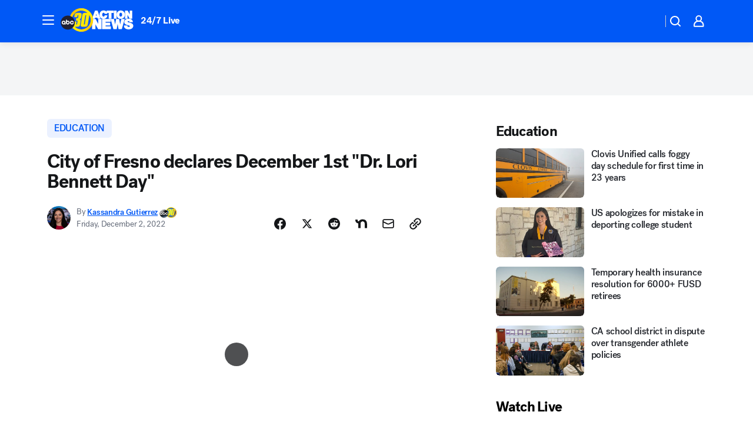

--- FILE ---
content_type: text/html; charset=utf-8
request_url: https://abc30.com/post/clovis-community-college-education-president-student/12516747/?userab=abcn_du_cat_topic_feature_holdout-474*variant_b_redesign-1939%2Cotv_web_content_rec-445*variant_a_control-1849
body_size: 56818
content:

        <!DOCTYPE html>
        <html lang="en" lang="en">
            <head>
                <!-- ABCOTV | 97b2607c8d48 | 6442 | fd5da0b872507b5226da6c77b73268beaabf195d | abc30.com | Sat, 17 Jan 2026 05:36:07 GMT -->
                <meta charSet="utf-8" />
                <meta name="viewport" content="initial-scale=1.0, maximum-scale=3.0, user-scalable=yes" />
                <meta http-equiv="x-ua-compatible" content="IE=edge,chrome=1" />
                <meta property="og:locale" content="en_US" />
                <link href="https://cdn.abcotvs.net/abcotv" rel="preconnect" crossorigin />
                
                <link data-react-helmet="true" rel="alternate" hreflang="en" href="https://abc30.com/post/clovis-community-college-education-president-student/12516747/"/><link data-react-helmet="true" rel="shortcut icon" href="https://cdn.abcotvs.net/abcotv/assets/news/kfsn/images/logos/favicon.ico"/><link data-react-helmet="true" rel="manifest" href="/manifest.json"/><link data-react-helmet="true" rel="alternate" href="//abc30.com/feed/" title="ABC30 Fresno RSS" type="application/rss+xml"/><link data-react-helmet="true" rel="alternate" href="android-app://com.abclocal.kfsn.news/http/abc30.com/story/12516747"/><link data-react-helmet="true" rel="canonical" href="https://abc30.com/post/clovis-community-college-education-president-student/12516747/"/><link data-react-helmet="true" rel="amphtml" href="https://abc30.com/amp/post/clovis-community-college-education-president-student/12516747/"/><link data-react-helmet="true" href="//assets-cdn.abcotvs.net/abcotv/fd5da0b87250-release-01-07-2026.3/client/abcotv/css/fusion-b7008cc0.css" rel="stylesheet"/><link data-react-helmet="true" href="//assets-cdn.abcotvs.net/abcotv/fd5da0b87250-release-01-07-2026.3/client/abcotv/css/7987-3f6c1b98.css" rel="stylesheet"/><link data-react-helmet="true" href="//assets-cdn.abcotvs.net/abcotv/fd5da0b87250-release-01-07-2026.3/client/abcotv/css/abcotv-fecb128a.css" rel="stylesheet"/><link data-react-helmet="true" href="//assets-cdn.abcotvs.net/abcotv/fd5da0b87250-release-01-07-2026.3/client/abcotv/css/4037-607b0835.css" rel="stylesheet"/><link data-react-helmet="true" href="//assets-cdn.abcotvs.net/abcotv/fd5da0b87250-release-01-07-2026.3/client/abcotv/css/1058-c22ddca8.css" rel="stylesheet"/><link data-react-helmet="true" href="//assets-cdn.abcotvs.net/abcotv/fd5da0b87250-release-01-07-2026.3/client/abcotv/css/prism-story-104d8b6f.css" rel="stylesheet"/>
                <script>
                    window.__dataLayer = {"helpersEnabled":true,"page":{},"pzn":{},"site":{"device":"desktop","portal":"news"},"visitor":{}},
                        consentToken = window.localStorage.getItem('consentToken');

                    if (consentToken) {
                        console.log('consentToken', JSON.parse(consentToken))
                        window.__dataLayer.visitor = { consent : JSON.parse(consentToken) }; 
                    }
                </script>
                <script src="https://dcf.espn.com/TWDC-DTCI/prod/Bootstrap.js"></script>
                <link rel="preload" as="font" href="https://s.abcnews.com/assets/dtci/fonts/post-grotesk/PostGrotesk-Book.woff2" crossorigin>
<link rel="preload" as="font" href="https://s.abcnews.com/assets/dtci/fonts/post-grotesk/PostGrotesk-Bold.woff2" crossorigin>
<link rel="preload" as="font" href="https://s.abcnews.com/assets/dtci/fonts/post-grotesk/PostGrotesk-Medium.woff2" crossorigin>
<link rel="preload" as="font" href="https://s.abcnews.com/assets/dtci/fonts/klim/tiempos/TiemposText-Regular.woff2" crossorigin>
                <script src="//assets-cdn.abcotvs.net/abcotv/fd5da0b87250-release-01-07-2026.3/client/abcotv/runtime-c4323775.js" defer></script><script src="//assets-cdn.abcotvs.net/abcotv/fd5da0b87250-release-01-07-2026.3/client/abcotv/7987-f74ef4ce.js" defer></script><script src="//assets-cdn.abcotvs.net/abcotv/fd5da0b87250-release-01-07-2026.3/client/abcotv/507-c7ed365d.js" defer></script><script src="//assets-cdn.abcotvs.net/abcotv/fd5da0b87250-release-01-07-2026.3/client/abcotv/3983-52fca2ae.js" defer></script><script src="//assets-cdn.abcotvs.net/abcotv/fd5da0b87250-release-01-07-2026.3/client/abcotv/2561-2bebf93f.js" defer></script><script src="//assets-cdn.abcotvs.net/abcotv/fd5da0b87250-release-01-07-2026.3/client/abcotv/8494-c13544f0.js" defer></script><script src="//assets-cdn.abcotvs.net/abcotv/fd5da0b87250-release-01-07-2026.3/client/abcotv/4037-0a28bbfa.js" defer></script><script src="//assets-cdn.abcotvs.net/abcotv/fd5da0b87250-release-01-07-2026.3/client/abcotv/8317-87b2f9ed.js" defer></script><script src="//assets-cdn.abcotvs.net/abcotv/fd5da0b87250-release-01-07-2026.3/client/abcotv/1361-625f68cb.js" defer></script><script src="//assets-cdn.abcotvs.net/abcotv/fd5da0b87250-release-01-07-2026.3/client/abcotv/8115-0ce0b856.js" defer></script><script src="//assets-cdn.abcotvs.net/abcotv/fd5da0b87250-release-01-07-2026.3/client/abcotv/9156-a35e6727.js" defer></script><script src="//assets-cdn.abcotvs.net/abcotv/fd5da0b87250-release-01-07-2026.3/client/abcotv/1837-08f5fc38.js" defer></script><script src="//assets-cdn.abcotvs.net/abcotv/fd5da0b87250-release-01-07-2026.3/client/abcotv/3167-7e4aed9e.js" defer></script><script src="//assets-cdn.abcotvs.net/abcotv/fd5da0b87250-release-01-07-2026.3/client/abcotv/8561-ef2ea49e.js" defer></script><script src="//assets-cdn.abcotvs.net/abcotv/fd5da0b87250-release-01-07-2026.3/client/abcotv/1058-a882557e.js" defer></script>
                <link rel="prefetch" href="//assets-cdn.abcotvs.net/abcotv/fd5da0b87250-release-01-07-2026.3/client/abcotv/_manifest.js" as="script" /><link rel="prefetch" href="//assets-cdn.abcotvs.net/abcotv/fd5da0b87250-release-01-07-2026.3/client/abcotv/abcotv-4118a266.js" as="script" />
<link rel="prefetch" href="//assets-cdn.abcotvs.net/abcotv/fd5da0b87250-release-01-07-2026.3/client/abcotv/prism-story-240fa427.js" as="script" />
                <title data-react-helmet="true">City of Fresno declares December 1st &quot;Dr. Lori Bennett Day&quot; - ABC30 Fresno</title>
                <meta data-react-helmet="true" name="description" content="Dr. Lori Bennett has been the president of Clovis Community College for the last six years."/><meta data-react-helmet="true" name="keywords" content="Clovis Community College, education, president, student, timely , 12516747"/><meta data-react-helmet="true" name="tags" content="education,Fresno"/><meta data-react-helmet="true" name="apple-itunes-app" content="app-id=408436001, affiliate-data=ct=kfsn-smart-banner&amp;pt=302756, app-argument=https://abc30.com/story/12516747"/><meta data-react-helmet="true" property="fb:app_id" content="228176854052685"/><meta data-react-helmet="true" property="fb:pages" content="160328526481"/><meta data-react-helmet="true" property="og:site_name" content="ABC30 Fresno"/><meta data-react-helmet="true" property="og:url" content="https://abc30.com/post/clovis-community-college-education-president-student/12516747/"/><meta data-react-helmet="true" property="og:title" content="City of Fresno declares December 1st &quot;Dr. Lori Bennett Day&quot;"/><meta data-react-helmet="true" property="og:description" content="Dr. Lori Bennett has been the president of Clovis Community College for the last six years."/><meta data-react-helmet="true" property="og:image" content="https://cdn.abcotvs.com/dip/images/12516861_120122-Bennett-Day-img.png?w=1600"/><meta data-react-helmet="true" property="og:type" content="article"/><meta data-react-helmet="true" name="twitter:site" content="@abc30"/><meta data-react-helmet="true" name="twitter:creator" content="@abc30"/><meta data-react-helmet="true" name="twitter:url" content="https://abc30.com/post/clovis-community-college-education-president-student/12516747/"/><meta data-react-helmet="true" name="twitter:title" content="City of Fresno declares December 1st &quot;Dr. Lori Bennett Day&quot;"/><meta data-react-helmet="true" name="twitter:description" content="Dr. Lori Bennett has been the president of Clovis Community College for the last six years."/><meta data-react-helmet="true" name="twitter:card" content="summary_large_image"/><meta data-react-helmet="true" name="twitter:image" content="https://cdn.abcotvs.com/dip/images/12516861_120122-Bennett-Day-img.png?w=1600"/><meta data-react-helmet="true" name="twitter:app:name:iphone" content="kfsn"/><meta data-react-helmet="true" name="twitter:app:id:iphone" content="408436001"/><meta data-react-helmet="true" name="twitter:app:name:googleplay" content="kfsn"/><meta data-react-helmet="true" name="twitter:app:id:googleplay" content="com.abclocal.kfsn.news"/><meta data-react-helmet="true" property="article:published_time" content="2022-12-02T03:10:00Z"/><meta data-react-helmet="true" property="article:modified_time" content="2022-12-02T04:14:02Z"/><meta data-react-helmet="true" property="article:section" content="education"/><meta data-react-helmet="true" name="title" content="City of Fresno declares December 1st &quot;Dr. Lori Bennett Day&quot;"/><meta data-react-helmet="true" name="medium" content="website"/><meta data-react-helmet="true" name="robots" content="max-image-preview:large"/>
                <script data-react-helmet="true" src="https://scripts.webcontentassessor.com/scripts/888af25ba7b9a04dfe5cdce2f61004d7278fc24df5e126537be9ae8edfedc243"></script><script data-react-helmet="true" type="application/ld+json">{"@context":"http://schema.org/","@type":"NewsArticle","mainEntityOfPage":{"@id":"https://abc30.com/post/clovis-community-college-education-president-student/12516747/","@type":"WebPage"},"about":[{"name":" Education","@type":"Thing"}],"author":[{"name":"Kassandra Gutierrez","url":"https://abc30.com/about/newsteam/kassandra-gutierrez","@type":"Person"}],"dateline":"FRESNO, Calif.  (KFSN)","dateModified":"2022-12-02T04:14:02.000Z","datePublished":"2022-12-02T04:14:04.000Z","headline":"City of Fresno declares December 1st \"Dr. Lori Bennett Day\"","mentions":[{"name":" EDUCATION","@type":"Thing"},{"name":" FRESNO","@type":"Thing"}],"publisher":{"name":"","logo":{"url":"","width":0,"height":0,"@type":"ImageObject"},"@type":"Organization"}}</script>
                
                <script data-rum-type="legacy" data-rum-pct="100">(() => {function gc(n){n=document.cookie.match("(^|;) ?"+n+"=([^;]*)(;|$)");return n?n[2]:null}function sc(n){document.cookie=n}function smpl(n){n/=100;return!!n&&Math.random()<=n}var _nr=!1,_nrCookie=gc("_nr");null!==_nrCookie?"1"===_nrCookie&&(_nr=!0):smpl(100)?(_nr=!0,sc("_nr=1; path=/")):(_nr=!1,sc("_nr=0; path=/"));_nr && (() => {;window.NREUM||(NREUM={});NREUM.init={distributed_tracing:{enabled:true},privacy:{cookies_enabled:true},ajax:{deny_list:["bam.nr-data.net"]}};;NREUM.info = {"beacon":"bam.nr-data.net","errorBeacon":"bam.nr-data.net","sa":1,"licenseKey":"5985ced6ff","applicationID":"367459870"};__nr_require=function(t,e,n){function r(n){if(!e[n]){var o=e[n]={exports:{}};t[n][0].call(o.exports,function(e){var o=t[n][1][e];return r(o||e)},o,o.exports)}return e[n].exports}if("function"==typeof __nr_require)return __nr_require;for(var o=0;o<n.length;o++)r(n[o]);return r}({1:[function(t,e,n){function r(t){try{s.console&&console.log(t)}catch(e){}}var o,i=t("ee"),a=t(31),s={};try{o=localStorage.getItem("__nr_flags").split(","),console&&"function"==typeof console.log&&(s.console=!0,o.indexOf("dev")!==-1&&(s.dev=!0),o.indexOf("nr_dev")!==-1&&(s.nrDev=!0))}catch(c){}s.nrDev&&i.on("internal-error",function(t){r(t.stack)}),s.dev&&i.on("fn-err",function(t,e,n){r(n.stack)}),s.dev&&(r("NR AGENT IN DEVELOPMENT MODE"),r("flags: "+a(s,function(t,e){return t}).join(", ")))},{}],2:[function(t,e,n){function r(t,e,n,r,s){try{l?l-=1:o(s||new UncaughtException(t,e,n),!0)}catch(f){try{i("ierr",[f,c.now(),!0])}catch(d){}}return"function"==typeof u&&u.apply(this,a(arguments))}function UncaughtException(t,e,n){this.message=t||"Uncaught error with no additional information",this.sourceURL=e,this.line=n}function o(t,e){var n=e?null:c.now();i("err",[t,n])}var i=t("handle"),a=t(32),s=t("ee"),c=t("loader"),f=t("gos"),u=window.onerror,d=!1,p="nr@seenError";if(!c.disabled){var l=0;c.features.err=!0,t(1),window.onerror=r;try{throw new Error}catch(h){"stack"in h&&(t(14),t(13),"addEventListener"in window&&t(7),c.xhrWrappable&&t(15),d=!0)}s.on("fn-start",function(t,e,n){d&&(l+=1)}),s.on("fn-err",function(t,e,n){d&&!n[p]&&(f(n,p,function(){return!0}),this.thrown=!0,o(n))}),s.on("fn-end",function(){d&&!this.thrown&&l>0&&(l-=1)}),s.on("internal-error",function(t){i("ierr",[t,c.now(),!0])})}},{}],3:[function(t,e,n){var r=t("loader");r.disabled||(r.features.ins=!0)},{}],4:[function(t,e,n){function r(){U++,L=g.hash,this[u]=y.now()}function o(){U--,g.hash!==L&&i(0,!0);var t=y.now();this[h]=~~this[h]+t-this[u],this[d]=t}function i(t,e){E.emit("newURL",[""+g,e])}function a(t,e){t.on(e,function(){this[e]=y.now()})}var s="-start",c="-end",f="-body",u="fn"+s,d="fn"+c,p="cb"+s,l="cb"+c,h="jsTime",m="fetch",v="addEventListener",w=window,g=w.location,y=t("loader");if(w[v]&&y.xhrWrappable&&!y.disabled){var x=t(11),b=t(12),E=t(9),R=t(7),O=t(14),T=t(8),S=t(15),P=t(10),M=t("ee"),C=M.get("tracer"),N=t(23);t(17),y.features.spa=!0;var L,U=0;M.on(u,r),b.on(p,r),P.on(p,r),M.on(d,o),b.on(l,o),P.on(l,o),M.buffer([u,d,"xhr-resolved"]),R.buffer([u]),O.buffer(["setTimeout"+c,"clearTimeout"+s,u]),S.buffer([u,"new-xhr","send-xhr"+s]),T.buffer([m+s,m+"-done",m+f+s,m+f+c]),E.buffer(["newURL"]),x.buffer([u]),b.buffer(["propagate",p,l,"executor-err","resolve"+s]),C.buffer([u,"no-"+u]),P.buffer(["new-jsonp","cb-start","jsonp-error","jsonp-end"]),a(T,m+s),a(T,m+"-done"),a(P,"new-jsonp"),a(P,"jsonp-end"),a(P,"cb-start"),E.on("pushState-end",i),E.on("replaceState-end",i),w[v]("hashchange",i,N(!0)),w[v]("load",i,N(!0)),w[v]("popstate",function(){i(0,U>1)},N(!0))}},{}],5:[function(t,e,n){function r(){var t=new PerformanceObserver(function(t,e){var n=t.getEntries();s(v,[n])});try{t.observe({entryTypes:["resource"]})}catch(e){}}function o(t){if(s(v,[window.performance.getEntriesByType(w)]),window.performance["c"+p])try{window.performance[h](m,o,!1)}catch(t){}else try{window.performance[h]("webkit"+m,o,!1)}catch(t){}}function i(t){}if(window.performance&&window.performance.timing&&window.performance.getEntriesByType){var a=t("ee"),s=t("handle"),c=t(14),f=t(13),u=t(6),d=t(23),p="learResourceTimings",l="addEventListener",h="removeEventListener",m="resourcetimingbufferfull",v="bstResource",w="resource",g="-start",y="-end",x="fn"+g,b="fn"+y,E="bstTimer",R="pushState",O=t("loader");if(!O.disabled){O.features.stn=!0,t(9),"addEventListener"in window&&t(7);var T=NREUM.o.EV;a.on(x,function(t,e){var n=t[0];n instanceof T&&(this.bstStart=O.now())}),a.on(b,function(t,e){var n=t[0];n instanceof T&&s("bst",[n,e,this.bstStart,O.now()])}),c.on(x,function(t,e,n){this.bstStart=O.now(),this.bstType=n}),c.on(b,function(t,e){s(E,[e,this.bstStart,O.now(),this.bstType])}),f.on(x,function(){this.bstStart=O.now()}),f.on(b,function(t,e){s(E,[e,this.bstStart,O.now(),"requestAnimationFrame"])}),a.on(R+g,function(t){this.time=O.now(),this.startPath=location.pathname+location.hash}),a.on(R+y,function(t){s("bstHist",[location.pathname+location.hash,this.startPath,this.time])}),u()?(s(v,[window.performance.getEntriesByType("resource")]),r()):l in window.performance&&(window.performance["c"+p]?window.performance[l](m,o,d(!1)):window.performance[l]("webkit"+m,o,d(!1))),document[l]("scroll",i,d(!1)),document[l]("keypress",i,d(!1)),document[l]("click",i,d(!1))}}},{}],6:[function(t,e,n){e.exports=function(){return"PerformanceObserver"in window&&"function"==typeof window.PerformanceObserver}},{}],7:[function(t,e,n){function r(t){for(var e=t;e&&!e.hasOwnProperty(u);)e=Object.getPrototypeOf(e);e&&o(e)}function o(t){s.inPlace(t,[u,d],"-",i)}function i(t,e){return t[1]}var a=t("ee").get("events"),s=t("wrap-function")(a,!0),c=t("gos"),f=XMLHttpRequest,u="addEventListener",d="removeEventListener";e.exports=a,"getPrototypeOf"in Object?(r(document),r(window),r(f.prototype)):f.prototype.hasOwnProperty(u)&&(o(window),o(f.prototype)),a.on(u+"-start",function(t,e){var n=t[1];if(null!==n&&("function"==typeof n||"object"==typeof n)){var r=c(n,"nr@wrapped",function(){function t(){if("function"==typeof n.handleEvent)return n.handleEvent.apply(n,arguments)}var e={object:t,"function":n}[typeof n];return e?s(e,"fn-",null,e.name||"anonymous"):n});this.wrapped=t[1]=r}}),a.on(d+"-start",function(t){t[1]=this.wrapped||t[1]})},{}],8:[function(t,e,n){function r(t,e,n){var r=t[e];"function"==typeof r&&(t[e]=function(){var t=i(arguments),e={};o.emit(n+"before-start",[t],e);var a;e[m]&&e[m].dt&&(a=e[m].dt);var s=r.apply(this,t);return o.emit(n+"start",[t,a],s),s.then(function(t){return o.emit(n+"end",[null,t],s),t},function(t){throw o.emit(n+"end",[t],s),t})})}var o=t("ee").get("fetch"),i=t(32),a=t(31);e.exports=o;var s=window,c="fetch-",f=c+"body-",u=["arrayBuffer","blob","json","text","formData"],d=s.Request,p=s.Response,l=s.fetch,h="prototype",m="nr@context";d&&p&&l&&(a(u,function(t,e){r(d[h],e,f),r(p[h],e,f)}),r(s,"fetch",c),o.on(c+"end",function(t,e){var n=this;if(e){var r=e.headers.get("content-length");null!==r&&(n.rxSize=r),o.emit(c+"done",[null,e],n)}else o.emit(c+"done",[t],n)}))},{}],9:[function(t,e,n){var r=t("ee").get("history"),o=t("wrap-function")(r);e.exports=r;var i=window.history&&window.history.constructor&&window.history.constructor.prototype,a=window.history;i&&i.pushState&&i.replaceState&&(a=i),o.inPlace(a,["pushState","replaceState"],"-")},{}],10:[function(t,e,n){function r(t){function e(){f.emit("jsonp-end",[],l),t.removeEventListener("load",e,c(!1)),t.removeEventListener("error",n,c(!1))}function n(){f.emit("jsonp-error",[],l),f.emit("jsonp-end",[],l),t.removeEventListener("load",e,c(!1)),t.removeEventListener("error",n,c(!1))}var r=t&&"string"==typeof t.nodeName&&"script"===t.nodeName.toLowerCase();if(r){var o="function"==typeof t.addEventListener;if(o){var a=i(t.src);if(a){var d=s(a),p="function"==typeof d.parent[d.key];if(p){var l={};u.inPlace(d.parent,[d.key],"cb-",l),t.addEventListener("load",e,c(!1)),t.addEventListener("error",n,c(!1)),f.emit("new-jsonp",[t.src],l)}}}}}function o(){return"addEventListener"in window}function i(t){var e=t.match(d);return e?e[1]:null}function a(t,e){var n=t.match(l),r=n[1],o=n[3];return o?a(o,e[r]):e[r]}function s(t){var e=t.match(p);return e&&e.length>=3?{key:e[2],parent:a(e[1],window)}:{key:t,parent:window}}var c=t(23),f=t("ee").get("jsonp"),u=t("wrap-function")(f);if(e.exports=f,o()){var d=/[?&](?:callback|cb)=([^&#]+)/,p=/(.*).([^.]+)/,l=/^(w+)(.|$)(.*)$/,h=["appendChild","insertBefore","replaceChild"];Node&&Node.prototype&&Node.prototype.appendChild?u.inPlace(Node.prototype,h,"dom-"):(u.inPlace(HTMLElement.prototype,h,"dom-"),u.inPlace(HTMLHeadElement.prototype,h,"dom-"),u.inPlace(HTMLBodyElement.prototype,h,"dom-")),f.on("dom-start",function(t){r(t[0])})}},{}],11:[function(t,e,n){var r=t("ee").get("mutation"),o=t("wrap-function")(r),i=NREUM.o.MO;e.exports=r,i&&(window.MutationObserver=function(t){return this instanceof i?new i(o(t,"fn-")):i.apply(this,arguments)},MutationObserver.prototype=i.prototype)},{}],12:[function(t,e,n){function r(t){var e=i.context(),n=s(t,"executor-",e,null,!1),r=new f(n);return i.context(r).getCtx=function(){return e},r}var o=t("wrap-function"),i=t("ee").get("promise"),a=t("ee").getOrSetContext,s=o(i),c=t(31),f=NREUM.o.PR;e.exports=i,f&&(window.Promise=r,["all","race"].forEach(function(t){var e=f[t];f[t]=function(n){function r(t){return function(){i.emit("propagate",[null,!o],a,!1,!1),o=o||!t}}var o=!1;c(n,function(e,n){Promise.resolve(n).then(r("all"===t),r(!1))});var a=e.apply(f,arguments),s=f.resolve(a);return s}}),["resolve","reject"].forEach(function(t){var e=f[t];f[t]=function(t){var n=e.apply(f,arguments);return t!==n&&i.emit("propagate",[t,!0],n,!1,!1),n}}),f.prototype["catch"]=function(t){return this.then(null,t)},f.prototype=Object.create(f.prototype,{constructor:{value:r}}),c(Object.getOwnPropertyNames(f),function(t,e){try{r[e]=f[e]}catch(n){}}),o.wrapInPlace(f.prototype,"then",function(t){return function(){var e=this,n=o.argsToArray.apply(this,arguments),r=a(e);r.promise=e,n[0]=s(n[0],"cb-",r,null,!1),n[1]=s(n[1],"cb-",r,null,!1);var c=t.apply(this,n);return r.nextPromise=c,i.emit("propagate",[e,!0],c,!1,!1),c}}),i.on("executor-start",function(t){t[0]=s(t[0],"resolve-",this,null,!1),t[1]=s(t[1],"resolve-",this,null,!1)}),i.on("executor-err",function(t,e,n){t[1](n)}),i.on("cb-end",function(t,e,n){i.emit("propagate",[n,!0],this.nextPromise,!1,!1)}),i.on("propagate",function(t,e,n){this.getCtx&&!e||(this.getCtx=function(){if(t instanceof Promise)var e=i.context(t);return e&&e.getCtx?e.getCtx():this})}),r.toString=function(){return""+f})},{}],13:[function(t,e,n){var r=t("ee").get("raf"),o=t("wrap-function")(r),i="equestAnimationFrame";e.exports=r,o.inPlace(window,["r"+i,"mozR"+i,"webkitR"+i,"msR"+i],"raf-"),r.on("raf-start",function(t){t[0]=o(t[0],"fn-")})},{}],14:[function(t,e,n){function r(t,e,n){t[0]=a(t[0],"fn-",null,n)}function o(t,e,n){this.method=n,this.timerDuration=isNaN(t[1])?0:+t[1],t[0]=a(t[0],"fn-",this,n)}var i=t("ee").get("timer"),a=t("wrap-function")(i),s="setTimeout",c="setInterval",f="clearTimeout",u="-start",d="-";e.exports=i,a.inPlace(window,[s,"setImmediate"],s+d),a.inPlace(window,[c],c+d),a.inPlace(window,[f,"clearImmediate"],f+d),i.on(c+u,r),i.on(s+u,o)},{}],15:[function(t,e,n){function r(t,e){d.inPlace(e,["onreadystatechange"],"fn-",s)}function o(){var t=this,e=u.context(t);t.readyState>3&&!e.resolved&&(e.resolved=!0,u.emit("xhr-resolved",[],t)),d.inPlace(t,y,"fn-",s)}function i(t){x.push(t),m&&(E?E.then(a):w?w(a):(R=-R,O.data=R))}function a(){for(var t=0;t<x.length;t++)r([],x[t]);x.length&&(x=[])}function s(t,e){return e}function c(t,e){for(var n in t)e[n]=t[n];return e}t(7);var f=t("ee"),u=f.get("xhr"),d=t("wrap-function")(u),p=t(23),l=NREUM.o,h=l.XHR,m=l.MO,v=l.PR,w=l.SI,g="readystatechange",y=["onload","onerror","onabort","onloadstart","onloadend","onprogress","ontimeout"],x=[];e.exports=u;var b=window.XMLHttpRequest=function(t){var e=new h(t);try{u.emit("new-xhr",[e],e),e.addEventListener(g,o,p(!1))}catch(n){try{u.emit("internal-error",[n])}catch(r){}}return e};if(c(h,b),b.prototype=h.prototype,d.inPlace(b.prototype,["open","send"],"-xhr-",s),u.on("send-xhr-start",function(t,e){r(t,e),i(e)}),u.on("open-xhr-start",r),m){var E=v&&v.resolve();if(!w&&!v){var R=1,O=document.createTextNode(R);new m(a).observe(O,{characterData:!0})}}else f.on("fn-end",function(t){t[0]&&t[0].type===g||a()})},{}],16:[function(t,e,n){function r(t){if(!s(t))return null;var e=window.NREUM;if(!e.loader_config)return null;var n=(e.loader_config.accountID||"").toString()||null,r=(e.loader_config.agentID||"").toString()||null,f=(e.loader_config.trustKey||"").toString()||null;if(!n||!r)return null;var h=l.generateSpanId(),m=l.generateTraceId(),v=Date.now(),w={spanId:h,traceId:m,timestamp:v};return(t.sameOrigin||c(t)&&p())&&(w.traceContextParentHeader=o(h,m),w.traceContextStateHeader=i(h,v,n,r,f)),(t.sameOrigin&&!u()||!t.sameOrigin&&c(t)&&d())&&(w.newrelicHeader=a(h,m,v,n,r,f)),w}function o(t,e){return"00-"+e+"-"+t+"-01"}function i(t,e,n,r,o){var i=0,a="",s=1,c="",f="";return o+"@nr="+i+"-"+s+"-"+n+"-"+r+"-"+t+"-"+a+"-"+c+"-"+f+"-"+e}function a(t,e,n,r,o,i){var a="btoa"in window&&"function"==typeof window.btoa;if(!a)return null;var s={v:[0,1],d:{ty:"Browser",ac:r,ap:o,id:t,tr:e,ti:n}};return i&&r!==i&&(s.d.tk=i),btoa(JSON.stringify(s))}function s(t){return f()&&c(t)}function c(t){var e=!1,n={};if("init"in NREUM&&"distributed_tracing"in NREUM.init&&(n=NREUM.init.distributed_tracing),t.sameOrigin)e=!0;else if(n.allowed_origins instanceof Array)for(var r=0;r<n.allowed_origins.length;r++){var o=h(n.allowed_origins[r]);if(t.hostname===o.hostname&&t.protocol===o.protocol&&t.port===o.port){e=!0;break}}return e}function f(){return"init"in NREUM&&"distributed_tracing"in NREUM.init&&!!NREUM.init.distributed_tracing.enabled}function u(){return"init"in NREUM&&"distributed_tracing"in NREUM.init&&!!NREUM.init.distributed_tracing.exclude_newrelic_header}function d(){return"init"in NREUM&&"distributed_tracing"in NREUM.init&&NREUM.init.distributed_tracing.cors_use_newrelic_header!==!1}function p(){return"init"in NREUM&&"distributed_tracing"in NREUM.init&&!!NREUM.init.distributed_tracing.cors_use_tracecontext_headers}var l=t(28),h=t(18);e.exports={generateTracePayload:r,shouldGenerateTrace:s}},{}],17:[function(t,e,n){function r(t){var e=this.params,n=this.metrics;if(!this.ended){this.ended=!0;for(var r=0;r<p;r++)t.removeEventListener(d[r],this.listener,!1);return e.protocol&&"data"===e.protocol?void g("Ajax/DataUrl/Excluded"):void(e.aborted||(n.duration=a.now()-this.startTime,this.loadCaptureCalled||4!==t.readyState?null==e.status&&(e.status=0):i(this,t),n.cbTime=this.cbTime,s("xhr",[e,n,this.startTime,this.endTime,"xhr"],this)))}}function o(t,e){var n=c(e),r=t.params;r.hostname=n.hostname,r.port=n.port,r.protocol=n.protocol,r.host=n.hostname+":"+n.port,r.pathname=n.pathname,t.parsedOrigin=n,t.sameOrigin=n.sameOrigin}function i(t,e){t.params.status=e.status;var n=v(e,t.lastSize);if(n&&(t.metrics.rxSize=n),t.sameOrigin){var r=e.getResponseHeader("X-NewRelic-App-Data");r&&(t.params.cat=r.split(", ").pop())}t.loadCaptureCalled=!0}var a=t("loader");if(a.xhrWrappable&&!a.disabled){var s=t("handle"),c=t(18),f=t(16).generateTracePayload,u=t("ee"),d=["load","error","abort","timeout"],p=d.length,l=t("id"),h=t(24),m=t(22),v=t(19),w=t(23),g=t(25).recordSupportability,y=NREUM.o.REQ,x=window.XMLHttpRequest;a.features.xhr=!0,t(15),t(8),u.on("new-xhr",function(t){var e=this;e.totalCbs=0,e.called=0,e.cbTime=0,e.end=r,e.ended=!1,e.xhrGuids={},e.lastSize=null,e.loadCaptureCalled=!1,e.params=this.params||{},e.metrics=this.metrics||{},t.addEventListener("load",function(n){i(e,t)},w(!1)),h&&(h>34||h<10)||t.addEventListener("progress",function(t){e.lastSize=t.loaded},w(!1))}),u.on("open-xhr-start",function(t){this.params={method:t[0]},o(this,t[1]),this.metrics={}}),u.on("open-xhr-end",function(t,e){"loader_config"in NREUM&&"xpid"in NREUM.loader_config&&this.sameOrigin&&e.setRequestHeader("X-NewRelic-ID",NREUM.loader_config.xpid);var n=f(this.parsedOrigin);if(n){var r=!1;n.newrelicHeader&&(e.setRequestHeader("newrelic",n.newrelicHeader),r=!0),n.traceContextParentHeader&&(e.setRequestHeader("traceparent",n.traceContextParentHeader),n.traceContextStateHeader&&e.setRequestHeader("tracestate",n.traceContextStateHeader),r=!0),r&&(this.dt=n)}}),u.on("send-xhr-start",function(t,e){var n=this.metrics,r=t[0],o=this;if(n&&r){var i=m(r);i&&(n.txSize=i)}this.startTime=a.now(),this.listener=function(t){try{"abort"!==t.type||o.loadCaptureCalled||(o.params.aborted=!0),("load"!==t.type||o.called===o.totalCbs&&(o.onloadCalled||"function"!=typeof e.onload))&&o.end(e)}catch(n){try{u.emit("internal-error",[n])}catch(r){}}};for(var s=0;s<p;s++)e.addEventListener(d[s],this.listener,w(!1))}),u.on("xhr-cb-time",function(t,e,n){this.cbTime+=t,e?this.onloadCalled=!0:this.called+=1,this.called!==this.totalCbs||!this.onloadCalled&&"function"==typeof n.onload||this.end(n)}),u.on("xhr-load-added",function(t,e){var n=""+l(t)+!!e;this.xhrGuids&&!this.xhrGuids[n]&&(this.xhrGuids[n]=!0,this.totalCbs+=1)}),u.on("xhr-load-removed",function(t,e){var n=""+l(t)+!!e;this.xhrGuids&&this.xhrGuids[n]&&(delete this.xhrGuids[n],this.totalCbs-=1)}),u.on("xhr-resolved",function(){this.endTime=a.now()}),u.on("addEventListener-end",function(t,e){e instanceof x&&"load"===t[0]&&u.emit("xhr-load-added",[t[1],t[2]],e)}),u.on("removeEventListener-end",function(t,e){e instanceof x&&"load"===t[0]&&u.emit("xhr-load-removed",[t[1],t[2]],e)}),u.on("fn-start",function(t,e,n){e instanceof x&&("onload"===n&&(this.onload=!0),("load"===(t[0]&&t[0].type)||this.onload)&&(this.xhrCbStart=a.now()))}),u.on("fn-end",function(t,e){this.xhrCbStart&&u.emit("xhr-cb-time",[a.now()-this.xhrCbStart,this.onload,e],e)}),u.on("fetch-before-start",function(t){function e(t,e){var n=!1;return e.newrelicHeader&&(t.set("newrelic",e.newrelicHeader),n=!0),e.traceContextParentHeader&&(t.set("traceparent",e.traceContextParentHeader),e.traceContextStateHeader&&t.set("tracestate",e.traceContextStateHeader),n=!0),n}var n,r=t[1]||{};"string"==typeof t[0]?n=t[0]:t[0]&&t[0].url?n=t[0].url:window.URL&&t[0]&&t[0]instanceof URL&&(n=t[0].href),n&&(this.parsedOrigin=c(n),this.sameOrigin=this.parsedOrigin.sameOrigin);var o=f(this.parsedOrigin);if(o&&(o.newrelicHeader||o.traceContextParentHeader))if("string"==typeof t[0]||window.URL&&t[0]&&t[0]instanceof URL){var i={};for(var a in r)i[a]=r[a];i.headers=new Headers(r.headers||{}),e(i.headers,o)&&(this.dt=o),t.length>1?t[1]=i:t.push(i)}else t[0]&&t[0].headers&&e(t[0].headers,o)&&(this.dt=o)}),u.on("fetch-start",function(t,e){this.params={},this.metrics={},this.startTime=a.now(),this.dt=e,t.length>=1&&(this.target=t[0]),t.length>=2&&(this.opts=t[1]);var n,r=this.opts||{},i=this.target;if("string"==typeof i?n=i:"object"==typeof i&&i instanceof y?n=i.url:window.URL&&"object"==typeof i&&i instanceof URL&&(n=i.href),o(this,n),"data"!==this.params.protocol){var s=(""+(i&&i instanceof y&&i.method||r.method||"GET")).toUpperCase();this.params.method=s,this.txSize=m(r.body)||0}}),u.on("fetch-done",function(t,e){if(this.endTime=a.now(),this.params||(this.params={}),"data"===this.params.protocol)return void g("Ajax/DataUrl/Excluded");this.params.status=e?e.status:0;var n;"string"==typeof this.rxSize&&this.rxSize.length>0&&(n=+this.rxSize);var r={txSize:this.txSize,rxSize:n,duration:a.now()-this.startTime};s("xhr",[this.params,r,this.startTime,this.endTime,"fetch"],this)})}},{}],18:[function(t,e,n){var r={};e.exports=function(t){if(t in r)return r[t];if(0===(t||"").indexOf("data:"))return{protocol:"data"};var e=document.createElement("a"),n=window.location,o={};e.href=t,o.port=e.port;var i=e.href.split("://");!o.port&&i[1]&&(o.port=i[1].split("/")[0].split("@").pop().split(":")[1]),o.port&&"0"!==o.port||(o.port="https"===i[0]?"443":"80"),o.hostname=e.hostname||n.hostname,o.pathname=e.pathname,o.protocol=i[0],"/"!==o.pathname.charAt(0)&&(o.pathname="/"+o.pathname);var a=!e.protocol||":"===e.protocol||e.protocol===n.protocol,s=e.hostname===document.domain&&e.port===n.port;return o.sameOrigin=a&&(!e.hostname||s),"/"===o.pathname&&(r[t]=o),o}},{}],19:[function(t,e,n){function r(t,e){var n=t.responseType;return"json"===n&&null!==e?e:"arraybuffer"===n||"blob"===n||"json"===n?o(t.response):"text"===n||""===n||void 0===n?o(t.responseText):void 0}var o=t(22);e.exports=r},{}],20:[function(t,e,n){function r(){}function o(t,e,n,r){return function(){return u.recordSupportability("API/"+e+"/called"),i(t+e,[f.now()].concat(s(arguments)),n?null:this,r),n?void 0:this}}var i=t("handle"),a=t(31),s=t(32),c=t("ee").get("tracer"),f=t("loader"),u=t(25),d=NREUM;"undefined"==typeof window.newrelic&&(newrelic=d);var p=["setPageViewName","setCustomAttribute","setErrorHandler","finished","addToTrace","inlineHit","addRelease"],l="api-",h=l+"ixn-";a(p,function(t,e){d[e]=o(l,e,!0,"api")}),d.addPageAction=o(l,"addPageAction",!0),d.setCurrentRouteName=o(l,"routeName",!0),e.exports=newrelic,d.interaction=function(){return(new r).get()};var m=r.prototype={createTracer:function(t,e){var n={},r=this,o="function"==typeof e;return i(h+"tracer",[f.now(),t,n],r),function(){if(c.emit((o?"":"no-")+"fn-start",[f.now(),r,o],n),o)try{return e.apply(this,arguments)}catch(t){throw c.emit("fn-err",[arguments,this,t],n),t}finally{c.emit("fn-end",[f.now()],n)}}}};a("actionText,setName,setAttribute,save,ignore,onEnd,getContext,end,get".split(","),function(t,e){m[e]=o(h,e)}),newrelic.noticeError=function(t,e){"string"==typeof t&&(t=new Error(t)),u.recordSupportability("API/noticeError/called"),i("err",[t,f.now(),!1,e])}},{}],21:[function(t,e,n){function r(t){if(NREUM.init){for(var e=NREUM.init,n=t.split("."),r=0;r<n.length-1;r++)if(e=e[n[r]],"object"!=typeof e)return;return e=e[n[n.length-1]]}}e.exports={getConfiguration:r}},{}],22:[function(t,e,n){e.exports=function(t){if("string"==typeof t&&t.length)return t.length;if("object"==typeof t){if("undefined"!=typeof ArrayBuffer&&t instanceof ArrayBuffer&&t.byteLength)return t.byteLength;if("undefined"!=typeof Blob&&t instanceof Blob&&t.size)return t.size;if(!("undefined"!=typeof FormData&&t instanceof FormData))try{return JSON.stringify(t).length}catch(e){return}}}},{}],23:[function(t,e,n){var r=!1;try{var o=Object.defineProperty({},"passive",{get:function(){r=!0}});window.addEventListener("testPassive",null,o),window.removeEventListener("testPassive",null,o)}catch(i){}e.exports=function(t){return r?{passive:!0,capture:!!t}:!!t}},{}],24:[function(t,e,n){var r=0,o=navigator.userAgent.match(/Firefox[/s](d+.d+)/);o&&(r=+o[1]),e.exports=r},{}],25:[function(t,e,n){function r(t,e){var n=[a,t,{name:t},e];return i("storeMetric",n,null,"api"),n}function o(t,e){var n=[s,t,{name:t},e];return i("storeEventMetrics",n,null,"api"),n}var i=t("handle"),a="sm",s="cm";e.exports={constants:{SUPPORTABILITY_METRIC:a,CUSTOM_METRIC:s},recordSupportability:r,recordCustom:o}},{}],26:[function(t,e,n){function r(){return s.exists&&performance.now?Math.round(performance.now()):(i=Math.max((new Date).getTime(),i))-a}function o(){return i}var i=(new Date).getTime(),a=i,s=t(33);e.exports=r,e.exports.offset=a,e.exports.getLastTimestamp=o},{}],27:[function(t,e,n){function r(t,e){var n=t.getEntries();n.forEach(function(t){"first-paint"===t.name?l("timing",["fp",Math.floor(t.startTime)]):"first-contentful-paint"===t.name&&l("timing",["fcp",Math.floor(t.startTime)])})}function o(t,e){var n=t.getEntries();if(n.length>0){var r=n[n.length-1];if(f&&f<r.startTime)return;var o=[r],i=a({});i&&o.push(i),l("lcp",o)}}function i(t){t.getEntries().forEach(function(t){t.hadRecentInput||l("cls",[t])})}function a(t){var e=navigator.connection||navigator.mozConnection||navigator.webkitConnection;if(e)return e.type&&(t["net-type"]=e.type),e.effectiveType&&(t["net-etype"]=e.effectiveType),e.rtt&&(t["net-rtt"]=e.rtt),e.downlink&&(t["net-dlink"]=e.downlink),t}function s(t){if(t instanceof w&&!y){var e=Math.round(t.timeStamp),n={type:t.type};a(n),e<=h.now()?n.fid=h.now()-e:e>h.offset&&e<=Date.now()?(e-=h.offset,n.fid=h.now()-e):e=h.now(),y=!0,l("timing",["fi",e,n])}}function c(t){"hidden"===t&&(f=h.now(),l("pageHide",[f]))}if(!("init"in NREUM&&"page_view_timing"in NREUM.init&&"enabled"in NREUM.init.page_view_timing&&NREUM.init.page_view_timing.enabled===!1)){var f,u,d,p,l=t("handle"),h=t("loader"),m=t(30),v=t(23),w=NREUM.o.EV;if("PerformanceObserver"in window&&"function"==typeof window.PerformanceObserver){u=new PerformanceObserver(r);try{u.observe({entryTypes:["paint"]})}catch(g){}d=new PerformanceObserver(o);try{d.observe({entryTypes:["largest-contentful-paint"]})}catch(g){}p=new PerformanceObserver(i);try{p.observe({type:"layout-shift",buffered:!0})}catch(g){}}if("addEventListener"in document){var y=!1,x=["click","keydown","mousedown","pointerdown","touchstart"];x.forEach(function(t){document.addEventListener(t,s,v(!1))})}m(c)}},{}],28:[function(t,e,n){function r(){function t(){return e?15&e[n++]:16*Math.random()|0}var e=null,n=0,r=window.crypto||window.msCrypto;r&&r.getRandomValues&&(e=r.getRandomValues(new Uint8Array(31)));for(var o,i="xxxxxxxx-xxxx-4xxx-yxxx-xxxxxxxxxxxx",a="",s=0;s<i.length;s++)o=i[s],"x"===o?a+=t().toString(16):"y"===o?(o=3&t()|8,a+=o.toString(16)):a+=o;return a}function o(){return a(16)}function i(){return a(32)}function a(t){function e(){return n?15&n[r++]:16*Math.random()|0}var n=null,r=0,o=window.crypto||window.msCrypto;o&&o.getRandomValues&&Uint8Array&&(n=o.getRandomValues(new Uint8Array(t)));for(var i=[],a=0;a<t;a++)i.push(e().toString(16));return i.join("")}e.exports={generateUuid:r,generateSpanId:o,generateTraceId:i}},{}],29:[function(t,e,n){function r(t,e){if(!o)return!1;if(t!==o)return!1;if(!e)return!0;if(!i)return!1;for(var n=i.split("."),r=e.split("."),a=0;a<r.length;a++)if(r[a]!==n[a])return!1;return!0}var o=null,i=null,a=/Version\/(\S+)\s+Safari/;if(navigator.userAgent){var s=navigator.userAgent,c=s.match(a);c&&s.indexOf("Chrome")===-1&&s.indexOf("Chromium")===-1&&(o="Safari",i=c[1])}e.exports={agent:o,version:i,match:r}},{}],30:[function(t,e,n){function r(t){function e(){t(s&&document[s]?document[s]:document[i]?"hidden":"visible")}"addEventListener"in document&&a&&document.addEventListener(a,e,o(!1))}var o=t(23);e.exports=r;var i,a,s;"undefined"!=typeof document.hidden?(i="hidden",a="visibilitychange",s="visibilityState"):"undefined"!=typeof document.msHidden?(i="msHidden",a="msvisibilitychange"):"undefined"!=typeof document.webkitHidden&&(i="webkitHidden",a="webkitvisibilitychange",s="webkitVisibilityState")},{}],31:[function(t,e,n){function r(t,e){var n=[],r="",i=0;for(r in t)o.call(t,r)&&(n[i]=e(r,t[r]),i+=1);return n}var o=Object.prototype.hasOwnProperty;e.exports=r},{}],32:[function(t,e,n){function r(t,e,n){e||(e=0),"undefined"==typeof n&&(n=t?t.length:0);for(var r=-1,o=n-e||0,i=Array(o<0?0:o);++r<o;)i[r]=t[e+r];return i}e.exports=r},{}],33:[function(t,e,n){e.exports={exists:"undefined"!=typeof window.performance&&window.performance.timing&&"undefined"!=typeof window.performance.timing.navigationStart}},{}],ee:[function(t,e,n){function r(){}function o(t){function e(t){return t&&t instanceof r?t:t?f(t,c,a):a()}function n(n,r,o,i,a){if(a!==!1&&(a=!0),!l.aborted||i){t&&a&&t(n,r,o);for(var s=e(o),c=m(n),f=c.length,u=0;u<f;u++)c[u].apply(s,r);var p=d[y[n]];return p&&p.push([x,n,r,s]),s}}function i(t,e){g[t]=m(t).concat(e)}function h(t,e){var n=g[t];if(n)for(var r=0;r<n.length;r++)n[r]===e&&n.splice(r,1)}function m(t){return g[t]||[]}function v(t){return p[t]=p[t]||o(n)}function w(t,e){l.aborted||u(t,function(t,n){e=e||"feature",y[n]=e,e in d||(d[e]=[])})}var g={},y={},x={on:i,addEventListener:i,removeEventListener:h,emit:n,get:v,listeners:m,context:e,buffer:w,abort:s,aborted:!1};return x}function i(t){return f(t,c,a)}function a(){return new r}function s(){(d.api||d.feature)&&(l.aborted=!0,d=l.backlog={})}var c="nr@context",f=t("gos"),u=t(31),d={},p={},l=e.exports=o();e.exports.getOrSetContext=i,l.backlog=d},{}],gos:[function(t,e,n){function r(t,e,n){if(o.call(t,e))return t[e];var r=n();if(Object.defineProperty&&Object.keys)try{return Object.defineProperty(t,e,{value:r,writable:!0,enumerable:!1}),r}catch(i){}return t[e]=r,r}var o=Object.prototype.hasOwnProperty;e.exports=r},{}],handle:[function(t,e,n){function r(t,e,n,r){o.buffer([t],r),o.emit(t,e,n)}var o=t("ee").get("handle");e.exports=r,r.ee=o},{}],id:[function(t,e,n){function r(t){var e=typeof t;return!t||"object"!==e&&"function"!==e?-1:t===window?0:a(t,i,function(){return o++})}var o=1,i="nr@id",a=t("gos");e.exports=r},{}],loader:[function(t,e,n){function r(){if(!T++){var t=O.info=NREUM.info,e=m.getElementsByTagName("script")[0];if(setTimeout(f.abort,3e4),!(t&&t.licenseKey&&t.applicationID&&e))return f.abort();c(E,function(e,n){t[e]||(t[e]=n)});var n=a();s("mark",["onload",n+O.offset],null,"api"),s("timing",["load",n]);var r=m.createElement("script");0===t.agent.indexOf("http://")||0===t.agent.indexOf("https://")?r.src=t.agent:r.src=l+"://"+t.agent,e.parentNode.insertBefore(r,e)}}function o(){"complete"===m.readyState&&i()}function i(){s("mark",["domContent",a()+O.offset],null,"api")}var a=t(26),s=t("handle"),c=t(31),f=t("ee"),u=t(29),d=t(21),p=t(23),l=d.getConfiguration("ssl")===!1?"http":"https",h=window,m=h.document,v="addEventListener",w="attachEvent",g=h.XMLHttpRequest,y=g&&g.prototype,x=!1;NREUM.o={ST:setTimeout,SI:h.setImmediate,CT:clearTimeout,XHR:g,REQ:h.Request,EV:h.Event,PR:h.Promise,MO:h.MutationObserver};var b=""+location,E={beacon:"bam.nr-data.net",errorBeacon:"bam.nr-data.net",agent:"js-agent.newrelic.com/nr-spa-1216.min.js"},R=g&&y&&y[v]&&!/CriOS/.test(navigator.userAgent),O=e.exports={offset:a.getLastTimestamp(),now:a,origin:b,features:{},xhrWrappable:R,userAgent:u,disabled:x};if(!x){t(20),t(27),m[v]?(m[v]("DOMContentLoaded",i,p(!1)),h[v]("load",r,p(!1))):(m[w]("onreadystatechange",o),h[w]("onload",r)),s("mark",["firstbyte",a.getLastTimestamp()],null,"api");var T=0}},{}],"wrap-function":[function(t,e,n){function r(t,e){function n(e,n,r,c,f){function nrWrapper(){var i,a,u,p;try{a=this,i=d(arguments),u="function"==typeof r?r(i,a):r||{}}catch(l){o([l,"",[i,a,c],u],t)}s(n+"start",[i,a,c],u,f);try{return p=e.apply(a,i)}catch(h){throw s(n+"err",[i,a,h],u,f),h}finally{s(n+"end",[i,a,p],u,f)}}return a(e)?e:(n||(n=""),nrWrapper[p]=e,i(e,nrWrapper,t),nrWrapper)}function r(t,e,r,o,i){r||(r="");var s,c,f,u="-"===r.charAt(0);for(f=0;f<e.length;f++)c=e[f],s=t[c],a(s)||(t[c]=n(s,u?c+r:r,o,c,i))}function s(n,r,i,a){if(!h||e){var s=h;h=!0;try{t.emit(n,r,i,e,a)}catch(c){o([c,n,r,i],t)}h=s}}return t||(t=u),n.inPlace=r,n.flag=p,n}function o(t,e){e||(e=u);try{e.emit("internal-error",t)}catch(n){}}function i(t,e,n){if(Object.defineProperty&&Object.keys)try{var r=Object.keys(t);return r.forEach(function(n){Object.defineProperty(e,n,{get:function(){return t[n]},set:function(e){return t[n]=e,e}})}),e}catch(i){o([i],n)}for(var a in t)l.call(t,a)&&(e[a]=t[a]);return e}function a(t){return!(t&&t instanceof Function&&t.apply&&!t[p])}function s(t,e){var n=e(t);return n[p]=t,i(t,n,u),n}function c(t,e,n){var r=t[e];t[e]=s(r,n)}function f(){for(var t=arguments.length,e=new Array(t),n=0;n<t;++n)e[n]=arguments[n];return e}var u=t("ee"),d=t(32),p="nr@original",l=Object.prototype.hasOwnProperty,h=!1;e.exports=r,e.exports.wrapFunction=s,e.exports.wrapInPlace=c,e.exports.argsToArray=f},{}]},{},["loader",2,17,5,3,4]);;NREUM.info={"beacon":"bam.nr-data.net","errorBeacon":"bam.nr-data.net","sa":1,"licenseKey":"8d01ff17d1","applicationID":"415461361"}})();})();</script>
                <link href="//assets-cdn.abcotvs.net" rel="preconnect" />
                <link href="https://cdn.abcotvs.net/abcotv" rel="preconnect" crossorigin />
                <script>(function(){function a(a){var b,c=g.floor(65535*g.random()).toString(16);for(b=4-c.length;0<b;b--)c="0"+c;return a=(String()+a).substring(0,4),!Number.isNaN(parseInt(a,16))&&a.length?a+c.substr(a.length):c}function b(){var a=c(window.location.hostname);return a?"."+a:".go.com"}function c(a=""){var b=a.match(/[^.]+(?:.com?(?:.[a-z]{2})?|(?:.[a-z]+))?$/i);if(b&&b.length)return b[0].replace(/:[0-9]+$/,"")}function d(a,b,c,d,g,h){var i,j=!1;if(f.test(c)&&(c=c.replace(f,""),j=!0),!a||/^(?:expires|max-age|path|domain|secure)$/i.test(a))return!1;if(i=a+"="+b,g&&g instanceof Date&&(i+="; expires="+g.toUTCString()),c&&(i+="; domain="+c),d&&(i+="; path="+d),h&&(i+="; secure"),document.cookie=i,j){var k="www"+(/^./.test(c)?"":".")+c;e(a,k,d||"")}return!0}function e(a,b,c){return document.cookie=encodeURIComponent(a)+"=; expires=Thu, 01 Jan 1970 00:00:00 GMT"+(b?"; domain="+b:"")+(c?"; path="+c:""),!0}var f=/^.?www/,g=Math;(function(a){for(var b,d=a+"=",e=document.cookie.split(";"),f=0;f<e.length;f++){for(b=e[f];" "===b.charAt(0);)b=b.substring(1,b.length);if(0===b.indexOf(d))return b.substring(d.length,b.length)}return null})("SWID")||function(a){if(a){var c=new Date(Date.now());c.setFullYear(c.getFullYear()+1),d("SWID",a,b(),"/",c)}}(function(){return String()+a()+a()+"-"+a()+"-"+a("4")+"-"+a((g.floor(10*g.random())%4+8).toString(16))+"-"+a()+a()+a()}())})();</script>
            </head>
            <body class="">
                
                <div id="abcotv"><div id="fitt-analytics"><div class="bp-mobileMDPlus bp-mobileLGPlus bp-tabletPlus bp-desktopPlus bp-desktopLGPlus"><div class="wrapper prism-story"><div id="themeProvider" class="theme-light "><section class="nav sticky topzero"><header class="VZTD lZur JhJDA tomuH qpSyx crEfr duUVQ "><div id="NavigationContainer" class="VZTD nkdHX mLASH OfbiZ gbxlc OAKIS OrkQb sHsPe lqtkC glxIO HfYhe vUYNV McMna WtEci pdYhu seFhp "><div class="VZTD ZaRVE URqSb "><div id="NavigationMenu" class="UbGlr awXxV lZur QNwmF SrhIT CSJky fKGaR MELDj bwJpP oFbxM sCAKu JmqhH LNPNz XedOc INRRi zyWBh HZYdm KUWLd ghwbF " aria-expanded="false" aria-label="Site Menu" role="button" tabindex="0"><div id="NavigationMenuIcon" class="xwYCG chWWz xItUF awXxV lZur dnyYA SGbxA CSJky klTtn TqWpy hDYpx LEjY VMTsP AqjSi krKko MdvlB SwrCi PMtn qNrLC PriDW HkWF oFFrS kGyAC "></div></div><div class="VZTD mLASH "><a href="https://abc30.com/" aria-label="ABC30 Fresno homepage"><img class="Hxa-d QNwmF CKa-dw " src="https://cdn.abcotvs.net/abcotv/assets/news/global/images/feature-header/kfsn-lg.svg"/><img class="Hxa-d NzyJW hyWKA BKvsz " src="https://cdn.abcotvs.net/abcotv/assets/news/global/images/feature-header/kfsn-sm.svg"/></a></div><div class="feature-nav-local"><div class="VZTD HNQqj ZaRVE "><span class="NzyJW bfzCU OlYnP vtZdS BnAMJ ioHuy QbACp vLCTF AyXGx ubOdK WtEci FfVOu seFhp "><a class="Ihhcd glfEG fCZkS hfDkF rUrN QNwmF eXeQK wzfDA kZHXs Mwuoo QdTjf ubOdK ACtel FfVOu hBmQi " href="https://abc30.com/watch/live/">24/7 Live</a></span><span class="NzyJW bfzCU OlYnP vtZdS BnAMJ ioHuy QbACp vLCTF AyXGx ubOdK WtEci FfVOu seFhp "><a class="Ihhcd glfEG fCZkS hfDkF rUrN QNwmF eXeQK wzfDA kZHXs Mwuoo QdTjf ubOdK ACtel FfVOu hBmQi " href="https://abc30.com/fresno-county/">Fresno County</a></span><span class="NzyJW bfzCU OlYnP vtZdS BnAMJ ioHuy QbACp vLCTF AyXGx ubOdK WtEci FfVOu seFhp "><a class="Ihhcd glfEG fCZkS hfDkF rUrN QNwmF eXeQK wzfDA kZHXs Mwuoo QdTjf ubOdK ACtel FfVOu hBmQi " href="https://abc30.com/north-valley/">North Valley</a></span><span class="NzyJW bfzCU OlYnP vtZdS BnAMJ ioHuy QbACp vLCTF AyXGx ubOdK WtEci FfVOu seFhp "><a class="Ihhcd glfEG fCZkS hfDkF rUrN QNwmF eXeQK wzfDA kZHXs Mwuoo QdTjf ubOdK ACtel FfVOu hBmQi " href="https://abc30.com/south-valley/">South Valley</a></span><span class="NzyJW bfzCU OlYnP vtZdS BnAMJ ioHuy QbACp vLCTF AyXGx ubOdK WtEci FfVOu seFhp "><a class="Ihhcd glfEG fCZkS hfDkF rUrN QNwmF eXeQK wzfDA kZHXs Mwuoo QdTjf ubOdK ACtel FfVOu hBmQi " href="https://abc30.com/sierra/">Foothills/Sierra</a></span></div></div><a class="feature-local-expand" href="#"></a></div><div class="VZTD ZaRVE "><div class="VZTD mLASH ZRifP iyxc REstn crufr EfJuX DycYT "><a class="Ihhcd glfEG fCZkS hfDkF rUrN QNwmF VZTD HNQqj tQNjZ wzfDA kZHXs hjGhr vIbgY ubOdK DTlmW FfVOu hBmQi " href="https://abc30.com/weather/" aria-label="Weather Temperature"><div class="Ihhcd glfEG fCZkS ZfQkn rUrN TJBcA ugxZf WtEci huQUD seFhp "></div><div class="mhCCg QNwmF lZur oRZBf FqYsI RoVHj gSlSZ mZWbG " style="background-image:"></div></a></div><div class="UbGlr awXxV lZur QNwmF mhCCg SrhIT CSJky fCZkS mHilG MELDj bwJpP EmnZP TSHkB JmqhH LNPNz mphTr PwViZ SQFkJ DTlmW GCxLR JrdoJ " role="button" aria-label="Open Search Overlay" tabindex="0"><svg aria-hidden="true" class="prism-Iconography prism-Iconography--menu-search kDSxb xOPbW dlJpw " focusable="false" height="1em" viewBox="0 0 24 24" width="1em" xmlns="http://www.w3.org/2000/svg" xmlns:xlink="http://www.w3.org/1999/xlink"><path fill="currentColor" d="M5 11a6 6 0 1112 0 6 6 0 01-12 0zm6-8a8 8 0 104.906 14.32l3.387 3.387a1 1 0 001.414-1.414l-3.387-3.387A8 8 0 0011 3z"></path></svg></div><a class="UbGlr awXxV lZur QNwmF mhCCg SrhIT CSJky fCZkS mHilG MELDj bwJpP EmnZP TSHkB JmqhH LNPNz mphTr PwViZ SQFkJ DTlmW GCxLR JrdoJ CKa-dw " role="button" aria-label="Open Login Modal" tabindex="0"><svg aria-hidden="true" class="prism-Iconography prism-Iconography--menu-account kDSxb xOPbW dlJpw " focusable="false" height="1em" viewBox="0 0 24 24" width="1em" xmlns="http://www.w3.org/2000/svg" xmlns:xlink="http://www.w3.org/1999/xlink"><path fill="currentColor" d="M8.333 7.444a3.444 3.444 0 116.889 0 3.444 3.444 0 01-6.89 0zm7.144 3.995a5.444 5.444 0 10-7.399 0A8.003 8.003 0 003 18.889v1.288a1.6 1.6 0 001.6 1.6h14.355a1.6 1.6 0 001.6-1.6V18.89a8.003 8.003 0 00-5.078-7.45zm-3.7 1.45H11a6 6 0 00-6 6v.889h13.555v-.89a6 6 0 00-6-6h-.778z"></path></svg></a></div></div></header></section><div class="ScrollSpy_container"><span></span><div id="themeProvider" class="true theme-otv [object Object] jGKow OKxbp KbIPj WiKwf WuOj kFIVo fBVeW VsTDR "><div class="FITT_Article_outer-container dHdHP jLREf zXXje aGO kQjLe vUYNV glxIO " id="FITTArticle" style="--spacing-top:initial;--spacing-bottom:80px;--spacing-compact-top:initial;--spacing-compact-bottom:48px"><div class="pNwJE xZCNW WDwAI rbeIr tPakT HymbH JHrzh YppdR " data-testid="prism-sticky-ad"><div data-testid="prism-ad-wrapper" style="min-height:90px;transition:min-height 0.3s linear 0s" data-ad-placeholder="true"><div data-box-type="fitt-adbox-fitt-article-top-banner" data-testid="prism-ad"><div class="Ad fitt-article-top-banner  ad-slot  " data-slot-type="fitt-article-top-banner" data-slot-kvps="pos=fitt-article-top-banner"></div></div></div></div><div class="FITT_Article_main VZTD UeCOM jIRH oimqG DjbQm UwdmX Xmrlz ReShI KaJdY lqtkC ssImf HfYhe RTHNs kQjLe " data-testid="prism-GridContainer"><div class="Kiog kNVGM nvpSA qwdi bmjsw " data-testid="prism-GridRow"><div class="theme-e FITT_Article_main__body oBTii mrzah " data-testid="prism-GridColumn" style="--grid-column-span-xxs:var(--grid-columns);--grid-column-span-xs:var(--grid-columns);--grid-column-span-sm:var(--grid-columns);--grid-column-span-md:20;--grid-column-span-lg:14;--grid-column-span-xl:14;--grid-column-span-xxl:14;--grid-column-start-xxs:auto;--grid-column-start-xs:auto;--grid-column-start-sm:auto;--grid-column-start-md:3;--grid-column-start-lg:0;--grid-column-start-xl:0;--grid-column-start-xxl:2"><div style="--spacing-top:40px;--spacing-bottom:32px;--spacing-child-top:initial;--spacing-child-bottom:24px;--spacing-firstChild-top:initial;--spacing-firstChild-bottom:initial;--spacing-lastChild-top:initial;--spacing-lastChild-bottom:initial;--spacing-compact-top:24px;--spacing-compact-bottom:32px;--spacing-firstChild-compact-top:initial;--spacing-firstChild-compact-bottom:initial;--spacing-child-compact-top:initial;--spacing-child-compact-bottom:24px;--spacing-lastChild-compact-top:initial;--spacing-lastChild-compact-bottom:initial" class="dHdHP jLREf zXXje aGO eCClZ nTLv jLsYA gmuro TOSFd VmeZt sCkVm hkQai wGrlE MUuGM fciaN qQjt DhNVo Tgcqk IGLAf tWjkv "><div class=" " data-testid="prism-badge-tag-wrapper"><div class="IKUxI xFOBK YsVzB NuCDJ fMJDZ ZCNuU tZcZX JuzoE "><div class="jVJih nAZp " data-testid="prism-tags"><ul class="VZTD UeCOM dAmzA ltDkr qBPOY uoPjL "><li class=" "><a class="theme-iPcRv theme-HReFq mLASH egFzk qXWHA ScoIf zYXIH jIRH wNxoc OJpwZ eqFg wSPfd ofvJb bMrzT LaUnX EgONj ibBnq kyjTO lvyBv aANqO aNnIu GDslh LjPJo RpDvg YYtC rTpcz EDgo SIwmX oIWqB mzm MbcTC sXtkB yayQB vXSTR ENhiS dQa-Du SVBll bpBbX GpQCA tuAKv xTell wdAqb ZqGqs LVAIE TnrRA uECag DcwSV XnBOJ cELRj SUAFz XzYk zkmjG aSyef pFen hoNVj TQOOL Haltu NafGB KpEhF jyjDy kZHqU FZKIw QddLR SKDYB UmcQM giepU cTjQC aRMla MMxXy fFMcX PbMFf hJRbU MRTyf iFJTR koyYF TkdYt DZNRX MALjb VUFMN  " data-testid="prism-Tag" href="/tag/education/" data-pos="0"><span class="QXDKT rGjeC tuAKv iMbiE "> Education</span></a></li></ul></div></div></div><div class="kCTVx qtHut lqtkC HkWF HfYhe kGyAC " data-testid="prism-headline"><h1 class="vMjAx eeTZd tntuS eHrJ "><span class="gtOSm FbbUW tUtYa vOCwz EQwFq yCufu eEak Qmvg nyTIa SRXVc vzLa jgBfc WXDas CiUCW kqbG zrdEG txGfn ygKVe BbezD UOtxr CVfpq xijV soGRS XgdC sEIlf daWqJ ">City of Fresno declares December 1st "Dr. Lori Bennett Day"</span></h1></div><div class="QHblV nkdHX mHUQ kvZxL hTosT whbOj " data-testid="prism-byline"><div class="VZTD mLASH BQWr OcxMG oJce "><div class="XYehN GpQCA mONus pPIZV eIHXt BLMNh rUogw okxeD ARVFQ gcTmM eBlQX afbCk WeNQM ngwLk "><img alt="Kassandra Gutierrez Image" class="hsDdd NDJZt sJeUN IJwXl " data-testid="prism-image" draggable="false" src="https://cdn.abcotvs.com/dip/images/13359268_060823-kfsn-kassandra-gutierrez-bio-img.png"/></div><div class="kKfXc ubAkB VZTD rEPuv "><div class="TQPvQ fVlAg HUcap kxY REjk UamUc WxHIR HhZOB yaUf VOJBn KMpjV XSbaH Umfib ukdDD "><span class="tChGB zbFav ">By</span><span><a class="zZygg UbGlr iFzkS qdXbA WCDhQ DbOXS tqUtK GpWVU iJYzE " data-testid="prism-linkbase" href="https://abc30.com/about/newsteam/kassandra-gutierrez" target="_self">Kassandra Gutierrez</a></span><span><span class="EpNlu ">  </span><span class="YKjhS "><img alt="KFSN logo" class="awXxV NDJZt sJeUN IJwXl CfkUa EknAv NwgWd " data-testid="prism-image" draggable="false" src="https://cdn.abcotvs.net/abcotv/static/common/origins/origin-kfsn.png"/></span></span></div><div class="VZTD mLASH gpiba "><div class="jTKbV zIIsP ZdbeE xAPpq QtiLO JQYD ">Friday, December 2, 2022</div></div></div></div><div class="RwkLV Wowzl FokqZ LhXlJ FjRYD toBqx " data-testid="prism-share"><div class="JpUfa aYoBt "><ul class="MZaCt dUXCH nyWZo RnMws Hdwln WBHfo tAchw UDeQM XMkl NUfbq kqfZ "><li class="WEJto "><button aria-label="Share Story on Facebook" class="theme-EWITS mLASH egFzk qXWHA ScoIf ZXRVe jIRH NoTgg CKnnA uklrk nCmVc qWWFI nMRSd YIauu gGlNh ARCOA kyjTO xqlN aANqO aNnIu GDslh LjPJo RpDvg YYtC rTpcz EDgo UVTAB ihLsD niWVk yayQB vXSTR ENhiS dQa-Du kOEGk WMbJE eVJEc TElCQ ZAqMY enocc pJSQ ABRfR aaksc OKklU ATKRo RfOGv neOGk fuOso DwqSE fnpin ArvQf dUniT Mzjkf Niff NKnwO ijAAn dEuPM vwJ JmUFf sgyq cRbVn sBVbK fCfdG oMkBz aOwuK XsORH EgRXa hMVHb LTwlP jJbTO CnYjj TiUFI qeCAC xqvdn JaQpT dAfv PNgfG fIWCu NewES UJNbG EgBCK UvFHa lCCRi XDQHW spAMS TPSuu sbdDW askuE VsLUC YHsrW pYmVc eHvZI qRTXS UOAZi JnwGa pAXEL nKDCU gTRVo iCOvJ znFR hjDDH JboFf OBVry WSzjL sgYaP vMLL tmkuz " data-testid="prism-Network" type="button" aria-expanded="false" aria-haspopup="dialog"><span class="CSJky pdAzW JSFPu "><svg aria-hidden="true" class=" " data-testid="prism-iconography" height="1em" role="presentation" viewBox="0 0 32 32" width="1em" xmlns="http://www.w3.org/2000/svg" xmlns:xlink="http://www.w3.org/1999/xlink" data-icon="social-facebook"><path fill="currentColor" d="M32 16.098C32 7.207 24.837 0 16 0S0 7.207 0 16.098C0 24.133 5.851 30.793 13.5 32V20.751H9.437v-4.653H13.5v-3.547c0-4.035 2.389-6.263 6.043-6.263 1.751 0 3.582.314 3.582.314v3.962h-2.018c-1.988 0-2.607 1.241-2.607 2.514v3.02h4.438l-.709 4.653h-3.728V32c7.649-1.207 13.5-7.867 13.5-15.902z"/></svg></span></button></li><li class="WEJto "><button aria-label="Share Story on X" class="theme-EWITS mLASH egFzk qXWHA ScoIf ZXRVe jIRH NoTgg CKnnA uklrk nCmVc qWWFI nMRSd YIauu gGlNh ARCOA kyjTO xqlN aANqO aNnIu GDslh LjPJo RpDvg YYtC rTpcz EDgo UVTAB ihLsD niWVk yayQB vXSTR ENhiS dQa-Du kOEGk WMbJE eVJEc TElCQ ZAqMY enocc pJSQ ABRfR aaksc OKklU ATKRo RfOGv neOGk fuOso DwqSE fnpin ArvQf dUniT Mzjkf Niff NKnwO ijAAn dEuPM vwJ JmUFf sgyq cRbVn sBVbK fCfdG oMkBz aOwuK XsORH EgRXa hMVHb LTwlP jJbTO CnYjj TiUFI qeCAC xqvdn JaQpT dAfv PNgfG fIWCu NewES UJNbG EgBCK UvFHa lCCRi XDQHW spAMS TPSuu sbdDW askuE VsLUC YHsrW pYmVc eHvZI qRTXS UOAZi JnwGa pAXEL nKDCU gTRVo iCOvJ znFR hjDDH JboFf OBVry WSzjL sgYaP vMLL tmkuz " data-testid="prism-Network" type="button" aria-expanded="false" aria-haspopup="dialog"><span class="CSJky pdAzW JSFPu "><svg aria-hidden="true" class=" " data-testid="prism-iconography" height="1em" role="presentation" viewBox="0 0 32 32" width="1em" xmlns="http://www.w3.org/2000/svg" xmlns:xlink="http://www.w3.org/1999/xlink" data-icon="social-x"><path fill="currentColor" d="M23.668 4h4.089l-8.933 10.21 10.509 13.894h-8.23l-6.445-8.427-7.375 8.427H3.191l9.555-10.921L2.665 4h8.436l5.826 7.702L23.664 4zm-1.437 21.657h2.266L9.874 6.319H7.443l14.791 19.338z"/></svg></span></button></li><li class="WEJto "><button aria-label="Share Story on Reddit" class="theme-EWITS mLASH egFzk qXWHA ScoIf ZXRVe jIRH NoTgg CKnnA uklrk nCmVc qWWFI nMRSd YIauu gGlNh ARCOA kyjTO xqlN aANqO aNnIu GDslh LjPJo RpDvg YYtC rTpcz EDgo UVTAB ihLsD niWVk yayQB vXSTR ENhiS dQa-Du kOEGk WMbJE eVJEc TElCQ ZAqMY enocc pJSQ ABRfR aaksc OKklU ATKRo RfOGv neOGk fuOso DwqSE fnpin ArvQf dUniT Mzjkf Niff NKnwO ijAAn dEuPM vwJ JmUFf sgyq cRbVn sBVbK fCfdG oMkBz aOwuK XsORH EgRXa hMVHb LTwlP jJbTO CnYjj TiUFI qeCAC xqvdn JaQpT dAfv PNgfG fIWCu NewES UJNbG EgBCK UvFHa lCCRi XDQHW spAMS TPSuu sbdDW askuE VsLUC YHsrW pYmVc eHvZI qRTXS UOAZi JnwGa pAXEL nKDCU gTRVo iCOvJ znFR hjDDH JboFf OBVry WSzjL sgYaP vMLL tmkuz " data-testid="prism-Network" type="button" aria-expanded="false" aria-haspopup="dialog"><span class="CSJky pdAzW JSFPu "><svg aria-hidden="true" class=" " data-testid="prism-iconography" height="1em" role="presentation" viewBox="0 0 32 32" width="1em" xmlns="http://www.w3.org/2000/svg" xmlns:xlink="http://www.w3.org/1999/xlink" data-icon="social-reddit"><path fill="currentColor" d="M20.3 16.2c-.6-.2-1.3-.1-1.7.3-.5.5-.6 1.1-.3 1.7.2.6.8 1 1.5 1v.1c.2 0 .4 0 .6-.1.2-.1.4-.2.5-.4.2-.2.3-.3.3-.5.1-.2.1-.4.1-.6 0-.7-.4-1.3-1-1.5zM19.7 21.3c-.1 0-.2 0-.3.1-.2.2-.5.3-.8.5-.3.1-.5.2-.8.3-.3.1-.6.1-.9.2h-1.8c-.3 0-.6-.1-.9-.2-.3-.1-.6-.2-.8-.3-.3-.1-.5-.3-.8-.5-.1-.1-.2-.1-.3-.1-.1 0-.2.1-.3.1v.3c0 .1 0 .2.1.3l.9.6c.3.2.6.3 1 .4.3.1.7.2 1 .2.3 0 .7.1 1.1 0h1.1c.7-.1 1.4-.3 2-.6.3-.2.6-.3.9-.6v.1c.1-.1.1-.2.1-.3 0-.1 0-.2-.1-.3-.2-.1-.3-.2-.4-.2zM13.8 18.2c.2-.6.1-1.3-.3-1.7-.5-.5-1.1-.6-1.7-.3-.6.2-1 .8-1 1.5 0 .2 0 .4.1.6.1.2.2.4.3.5.1.1.3.3.5.3.2.1.4.1.6.1.6 0 1.2-.4 1.5-1z"/><path fill="currentColor" d="M16 0C7.2 0 0 7.2 0 16s7.2 16 16 16 16-7.2 16-16S24.8 0 16 0zm10.6 16.6c-.1.2-.1.4-.3.6-.1.2-.3.4-.4.5-.2.1-.3.3-.5.4v.8c0 3.6-4.2 6.5-9.3 6.5s-9.3-2.9-9.3-6.5v-.2-.4-.2c-.6-.3-1.1-.8-1.3-1.5-.2-.7-.1-1.4.3-1.9.4-.6 1-.9 1.7-1 .7-.1 1.4.2 1.9.6.5-.3.9-.6 1.4-.8l1.5-.6c.5-.2 1.1-.3 1.6-.4.5-.1 1.1-.1 1.7-.1l1.2-5.6c0-.1 0-.1.1-.2 0-.1.1-.1.1-.1.1 0 .1-.1.2-.1h.2l3.9.8c.4-.7 1.2-1 2-.7.7.3 1.2 1.1 1 1.8-.2.8-.9 1.3-1.6 1.3-.8 0-1.4-.6-1.5-1.4l-3.4-.7-1 5c.5 0 1.1.1 1.6.2 1.1.2 2.1.5 3.1 1 .5.2 1 .5 1.4.8.3-.3.7-.5 1.2-.6.4-.1.9 0 1.3.1.4.2.8.5 1 .8.3.4.4.8.4 1.3-.1.1-.2.3-.2.5z"/></svg></span></button></li><li class="WEJto "><button aria-label="Share Story on Nextdoor" class="theme-EWITS mLASH egFzk qXWHA ScoIf ZXRVe jIRH NoTgg CKnnA uklrk nCmVc qWWFI nMRSd YIauu gGlNh ARCOA kyjTO xqlN aANqO aNnIu GDslh LjPJo RpDvg YYtC rTpcz EDgo UVTAB ihLsD niWVk yayQB vXSTR ENhiS dQa-Du kOEGk WMbJE eVJEc TElCQ ZAqMY enocc pJSQ ABRfR aaksc OKklU ATKRo RfOGv neOGk fuOso DwqSE fnpin ArvQf dUniT Mzjkf Niff NKnwO ijAAn dEuPM vwJ JmUFf sgyq cRbVn sBVbK fCfdG oMkBz aOwuK XsORH EgRXa hMVHb LTwlP jJbTO CnYjj TiUFI qeCAC xqvdn JaQpT dAfv PNgfG fIWCu NewES UJNbG EgBCK UvFHa lCCRi XDQHW spAMS TPSuu sbdDW askuE VsLUC YHsrW pYmVc eHvZI qRTXS UOAZi JnwGa pAXEL nKDCU gTRVo iCOvJ znFR hjDDH JboFf OBVry WSzjL sgYaP vMLL tmkuz " data-testid="prism-Network" type="button" aria-expanded="false" aria-haspopup="dialog"><span class="CSJky pdAzW JSFPu "><svg aria-hidden="true" class=" " data-testid="prism-iconography" height="1em" role="presentation" viewBox="0 0 32 32" width="1em" xmlns="http://www.w3.org/2000/svg" xmlns:xlink="http://www.w3.org/1999/xlink" data-icon="social-nextdoor"><path fill="currentColor" d="M14.8 4.994c-1.28.56-3.28 2-4.32 3.2-2.24 2.4-4.08 1.68-4.08-1.6 0-1.68-.4-1.92-3.2-1.92-2.72 0-3.2.24-3.2 1.6 0 3.6 2.16 7.04 5.12 8.08L8 15.394v12.48h6.4v-7.52c0-7.2.08-7.68 2.08-9.2 2.8-2.16 4.72-2.08 7.12.32 1.84 1.76 2 2.56 2 9.2v7.2H32v-7.44c0-8.16-1.2-11.68-4.96-14.4-2.72-2-9.04-2.56-12.24-1.04z"/></svg></span></button></li><li class="WEJto "><button aria-label="Share Story by Email" class="theme-EWITS mLASH egFzk qXWHA ScoIf ZXRVe jIRH NoTgg CKnnA uklrk nCmVc qWWFI nMRSd YIauu gGlNh ARCOA kyjTO xqlN aANqO aNnIu GDslh LjPJo RpDvg YYtC rTpcz EDgo UVTAB ihLsD niWVk yayQB vXSTR ENhiS dQa-Du kOEGk WMbJE eVJEc TElCQ ZAqMY enocc pJSQ ABRfR aaksc OKklU ATKRo RfOGv neOGk fuOso DwqSE fnpin ArvQf dUniT Mzjkf Niff NKnwO ijAAn dEuPM vwJ JmUFf sgyq cRbVn sBVbK fCfdG oMkBz aOwuK XsORH EgRXa hMVHb LTwlP jJbTO CnYjj TiUFI qeCAC xqvdn JaQpT dAfv PNgfG fIWCu NewES UJNbG EgBCK UvFHa lCCRi XDQHW spAMS TPSuu sbdDW askuE VsLUC YHsrW pYmVc eHvZI qRTXS UOAZi JnwGa pAXEL nKDCU gTRVo iCOvJ znFR hjDDH JboFf OBVry WSzjL sgYaP vMLL tmkuz " data-testid="prism-Network" type="button" aria-expanded="false" aria-haspopup="dialog"><span class="CSJky pdAzW JSFPu "><svg aria-hidden="true" class=" " data-testid="prism-iconography" height="1em" role="presentation" viewBox="0 0 39 32" width="1em" xmlns="http://www.w3.org/2000/svg" xmlns:xlink="http://www.w3.org/1999/xlink" data-icon="social-email"><path fill="currentColor" d="M5.092 1.013a5.437 5.437 0 00-1.589.572l.028-.014c-1.447.768-2.42 1.988-2.894 3.625l-.148.507v20.599l.148.508c.58 2 1.931 3.399 3.927 4.066l.553.185h28.812l.587-.185c1.989-.626 3.374-2.048 3.959-4.066l.148-.508V5.703l-.148-.507c-.585-2.018-1.979-3.451-3.959-4.068l-.587-.183-14.21-.012C7.787.924 5.442.937 5.091 1.013zm28.188 3.49c.512.096.836.27 1.209.652.455.468.597.889.599 1.771 0 .651-.014.729-.201 1.108-.11.224-.313.516-.45.649-.196.188-1.676.916-6.994 3.431a2032.113 2032.113 0 00-6.955 3.298 2.081 2.081 0 01-1.296.183 2.756 2.756 0 01-.588-.188l.017.007c-.114-.059-3.243-1.543-6.955-3.3C6.491 9.666 4.864 8.87 4.683 8.692c-.549-.533-.777-1.335-.647-2.274.082-.587.244-.923.62-1.301a1.925 1.925 0 011.067-.592l.012-.002c.487-.108 26.962-.126 27.543-.02zM10.818 15.636c-2.858-1.138-.576-.047 1.71 1.033l5.235 2.225c1.033.386 2.718.348 3.796-.085.206-.084 3.292-1.532 6.859-3.223a910.028 910.028 0 016.601-3.108c.11-.036.116.244.116 6.34-.002 3.824-.028 6.553-.066 6.82-.036.244-.124.562-.199.706-.196.384-.665.823-1.09 1.024l-.372.174H5.703l-.372-.174c-.425-.201-.894-.64-1.09-1.024a2.66 2.66 0 01-.197-.691l-.002-.015c-.073-.507-.092-13.188-.021-13.188.027 0 3.084 1.435 6.796 3.186z"/></svg></span></button></li><li class="WEJto "><div data-testid="prism-NetworkLink"><button aria-label="Copy Link" class="theme-EWITS mLASH egFzk qXWHA ScoIf ZXRVe jIRH NoTgg CKnnA uklrk nCmVc qWWFI nMRSd YIauu gGlNh ARCOA kyjTO xqlN aANqO aNnIu GDslh LjPJo RpDvg YYtC rTpcz EDgo UVTAB ihLsD niWVk yayQB vXSTR ENhiS dQa-Du kOEGk WMbJE eVJEc TElCQ ZAqMY enocc pJSQ ABRfR aaksc OKklU ATKRo RfOGv neOGk fuOso DwqSE fnpin ArvQf dUniT Mzjkf Niff NKnwO ijAAn dEuPM vwJ JmUFf sgyq cRbVn sBVbK fCfdG oMkBz aOwuK XsORH EgRXa hMVHb LTwlP jJbTO CnYjj TiUFI qeCAC xqvdn JaQpT dAfv PNgfG fIWCu NewES UJNbG EgBCK UvFHa lCCRi XDQHW spAMS TPSuu sbdDW askuE VsLUC YHsrW pYmVc eHvZI qRTXS UOAZi JnwGa pAXEL nKDCU gTRVo iCOvJ znFR hjDDH JboFf OBVry WSzjL sgYaP vMLL tmkuz " data-testid="prism-Network" type="button" aria-expanded="false" aria-haspopup="dialog"><span class="CSJky pdAzW JSFPu "><svg aria-hidden="true" class=" " data-testid="prism-iconography" height="1em" role="presentation" viewBox="0 0 1024 1024" width="1em" xmlns="http://www.w3.org/2000/svg" xmlns:xlink="http://www.w3.org/1999/xlink" data-icon="social-link"><path fill="currentColor" d="M672.41 26.47c-50.534 6.963-96.256 26.931-141.619 61.952-16.077 12.39-157.952 152.422-165.581 163.43-6.81 9.779-10.854 24.73-9.37 34.611 2.56 17.459 5.581 21.35 50.893 66.253 39.424 39.117 43.725 42.854 52.122 45.466 19.661 6.144 37.99 1.536 52.48-13.261 9.069-8.804 14.697-21.11 14.697-34.731 0-.804-.02-1.604-.058-2.399l.004.112c-.205-15.974-4.762-23.654-27.29-46.285l-19.968-20.07 53.76-53.504c30.106-30.003 59.853-58.01 67.584-63.642 67.328-49.51 145.306-50.483 217.242-2.714 30.566 20.275 62.054 58.01 76.8 91.955 10.086 23.296 14.08 40.755 15.053 66.355 1.434 38.042-6.707 66.15-28.826 99.226-10.035 14.95-19.507 25.088-69.222 73.728l-57.6 56.422-18.074-17.818c-21.862-21.555-29.03-25.344-47.667-25.344-15.718 0-25.6 3.994-36.352 14.746-9.03 9.041-14.615 21.525-14.615 35.313a49.763 49.763 0 005.427 22.672l-.131-.283c3.533 7.219 13.312 17.971 43.469 47.872 35.021 34.765 39.885 38.963 48.794 42.24 12.544 4.659 24.064 4.659 36.454 0 8.602-3.226 14.746-8.448 51.61-43.93 82.79-79.667 126.874-124.672 138.906-141.875 19.195-27.05 34.204-58.648 43.215-92.685l.458-2.035c5.376-21.862 7.066-36.557 7.066-62.874 0-121.856-83.354-237.261-204.749-283.546-29.412-11.164-63.42-17.628-98.938-17.628-12.682 0-25.171.824-37.417 2.422l1.443-.154zm14.233 263.527c-5.245 1.724-9.766 3.786-14.006 6.275l.336-.182c-5.478 3.123-70.042 66.509-193.638 190.106-153.856 153.805-186.266 186.982-190.157 194.765-9.728 19.405-4.71 39.014 14.438 56.73 13.517 12.544 20.634 15.821 34.304 15.821 8.294 0 13.056-1.024 18.944-4.045 5.683-2.918 59.955-56.115 195.789-192C703.079 406.939 741.376 367.72 744.858 360.705c8.909-17.971 4.045-36.608-14.08-53.862a92.013 92.013 0 00-16.241-12.675l-.399-.228c-5.761-2.914-12.558-4.62-19.755-4.62-2.735 0-5.413.247-8.012.719l.272-.041zm-431.974 79.616c-6.554 3.277-26.47 21.453-76.749 70.093-74.189 71.782-86.989 84.685-100.301 101.325-53.862 67.021-73.83 150.221-55.296 230.4 11.924 48.73 33.599 91.252 62.971 127.245l-.456-.576c14.029 17.254 45.568 46.797 63.744 59.699 33.48 23.373 72.808 41.116 115.203 50.818l2.25.433c15.565 3.328 23.194 3.84 53.965 3.789 33.126-.051 37.376-.41 56.32-4.864 43.827-10.24 80.998-28.006 119.45-57.037 5.632-4.25 45.824-43.11 89.242-86.374 88.73-88.32 88.218-87.654 88.115-109.312-.102-20.326-2.458-23.757-47.309-68.813-46.029-46.234-51.251-49.869-71.987-49.869a38.91 38.91 0 00-2.707-.091 40.21 40.21 0 00-20.22 5.417l.194-.104c-16.606 8.051-27.853 24.78-27.853 44.136v.052-.003c-.102 19.456 3.379 25.651 28.672 51.354l17.664 17.971-57.6 57.242c-44.698 44.39-60.928 59.443-72.346 66.97-17.869 11.776-35.226 19.968-55.45 26.112-13.875 4.25-17.664 4.659-44.186 4.762-26.624.051-30.413-.307-46.08-4.608-35.662-10.657-66.309-28.841-91.373-52.815l.083.079c-30.618-30.208-48.947-61.235-59.341-100.301-3.686-13.926-4.301-19.968-4.301-41.062 0-27.29 2.406-39.68 12.39-63.693 10.906-26.112 22.989-41.626 64.717-82.739a4626.226 4626.226 0 0157.791-56.192l1.754-1.664 20.941-19.814 18.432 18.125c10.24 10.138 21.248 19.354 24.832 20.838 15.155 6.349 31.898 5.99 45.466-.922 3.482-1.792 9.83-7.168 14.182-12.032a46.923 46.923 0 0012.849-32.332 47.67 47.67 0 00-.326-5.572l.021.222c-1.587-17.715-5.478-23.091-46.285-64.051-43.674-43.878-47.718-46.592-69.376-46.592-10.445-.051-14.541.819-21.709 4.352z"/></svg></span></button><div class="xdNAs rMQsN cELo NoeP BtinW YHmbu hWtE "></div></div></li></ul></div></div></div><div class="LeadVideoWrapper"><div class="ScrollSpy_container"><span></span></div><div class="PlaceholderContainer"><div class="PlaceholderFrame"></div><div class="image play-btn"><div class="placeholderWrapper"><div class="withLazyLoading"><img src="[data-uri]" alt="City of Fresno declares December 1st &quot;Dr. Lori Bennett Day&quot;"/></div></div><div class="MediaPlaceholder__Button" role="button" aria-label="Play Video"><svg focusable="false" aria-hidden="true" class="MediaPlaceholder__Icon MediaPlaceholder__Icon--video icon__svg" viewBox="0 0 24 24"><use xlink:href="#icon__controls__play"></use></svg></div></div></div></div><div class="XQpSH " data-testid="prism-divider"></div><div class="xvlfx ZRifP TKoO eaKKC EcdEg bOdfO qXhdi NFNeu UyHES " data-testid="prism-article-body"><p class="EkqkG IGXmU nlgHS yuUao MvWXB TjIXL aGjvy ebVHC "><span class="oyrPY qlwaB AGxeB  ">FRESNO, Calif.  (KFSN) -- </span>Dr. Lori Bennett has been the president of Clovis Community College for the last six years.</p><p class="EkqkG IGXmU nlgHS yuUao lqtkC TjIXL aGjvy ">During her time at the college, student enrollment has doubled to nearly 14,000 students..</p><p class="EkqkG IGXmU nlgHS yuUao lqtkC TjIXL aGjvy ">Their programs have also grown from 26 to 100 degrees and certificates.</p><p class="EkqkG IGXmU nlgHS yuUao lqtkC TjIXL aGjvy ">To honor her work and career, the City of Fresno proclaimed December 1st  &quot;Dr. Lori Bennett Day&quot;</p><p class="EkqkG IGXmU nlgHS yuUao lqtkC TjIXL aGjvy ">&quot;I never would&#x27;ve thought in all my life that something like this would happen for me. I am just so honored that the City Council acknowledged the work that I&#x27;ve done throughout my entire career.&quot; says Dr. Bennett.</p><p class="EkqkG IGXmU nlgHS yuUao lqtkC TjIXL aGjvy ">Dr. Bennett has been in higher education for 30 years.</p><p class="EkqkG IGXmU nlgHS yuUao lqtkC TjIXL aGjvy ">She mentions Clovis Community college has been acknowledged as one of &quot;the community colleges with the highest degree completion for African American and Latinx students.&quot;</p><p class="EkqkG IGXmU nlgHS yuUao lqtkC TjIXL aGjvy ">Dr. Bennett is a first generation college graduate.</p><p class="EkqkG IGXmU nlgHS yuUao lqtkC TjIXL aGjvy ">Her work inspired her parents, siblings and children to complete college degrees.</p><p class="EkqkG IGXmU nlgHS yuUao lqtkC TjIXL aGjvy ">Marco De La Garza has been working alongside Dr. Bennett for the last five years.</p><div class="oLzSq QrHMO GbsKS pvsTF EhJPu vPlOC zNYgW OsTsW AMhAA daRVX ISNQ sKyCY eRftA acPPc ebfE nFwaT MCnQE mEeeY SmBjI xegrY VvTxJ iulOd NIuqO zzscu lzDCc aHUBM hbvnu OjMNy eQqcx SVqKB GQmdz jaoD iShaE ONJdw vrZxD OnRTz gbbfF roDbV kRoBe oMlSS gfNzt oJhud eXZcf zhVlX "><div data-testid="prism-ad-wrapper" style="min-height:250px;transition:min-height 0.3s linear 0s" data-ad-placeholder="true"><div data-box-type="fitt-adbox-fitt-article-inline-box" data-testid="prism-ad"><div class="Ad fitt-article-inline-box  ad-slot  " data-slot-type="fitt-article-inline-box" data-slot-kvps="pos=fitt-article-inline-box"></div></div></div></div><p class="EkqkG IGXmU nlgHS yuUao lqtkC TjIXL aGjvy ">He feels inspired by her ability to diversify the college.</p><p class="EkqkG IGXmU nlgHS yuUao lqtkC TjIXL aGjvy ">&quot;She&#x27;d been saying, &#x27;we need to make this college reflective of our community and that is reflected in every single hire we have done.&quot; mentions Marco.</p><p class="EkqkG IGXmU nlgHS yuUao lqtkC TjIXL aGjvy ">The college is seeing a change this upcoming year, Dr. Lori Bennett is retiring and Dr. Kim E. Armstrong will be the new president starting in January.</p><p class="EkqkG IGXmU nlgHS yuUao lqtkC TjIXL aGjvy ">Dr. Armstrong will be the first African American female president of the college.</p><p class="EkqkG IGXmU nlgHS yuUao lqtkC TjIXL aGjvy ">Her ancestors, dating back five generations in Alabama, have fought for equal access to education.</p><p class="EkqkG IGXmU nlgHS yuUao lqtkC TjIXL aGjvy ">&quot;These are my people, those who stood in the face of death to make sure that all people have the right to an education,&quot; says Dr. Armstrong.</p><p class="EkqkG IGXmU nlgHS yuUao lqtkC TjIXL aGjvy ">Dr. Armstrong looks forward to expanding diversity, equity and kindness on campus.</p><p class="EkqkG IGXmU nlgHS yuUao lqtkC eTIW sUzSN ">Hoping to continue the work current staff and faculty have established.</p></div><div><a target="_blank" rel="nofollow" class="MGxcD VTlC VKUPl cheAF vPyIx DeXNe QNycR lBZxT AzQVo " href="/extras/reporttypo?url=https%3A%2F%2Fabc30.com%2Fpost%2Fclovis-community-college-education-president-student%2F12516747%2F">Report a correction or typo</a></div><div class="uvrxY zOGtW " style="margin-top:12px">Copyright © 2026 KFSN-TV. All Rights Reserved.</div><div><div data-testid="prism-tags"><h2 class="QOIir HJolv pZjYK JKlkC RZhHM ">Related Topics</h2><ul class="VZTD UeCOM dAmzA ltDkr qBPOY uoPjL "><li class=" "><a class="theme-iPcRv theme-HReFq mLASH egFzk qXWHA ScoIf zYXIH jIRH wNxoc OJpwZ eqFg wSPfd ofvJb bMrzT LaUnX EgONj ibBnq kyjTO lvyBv aANqO aNnIu GDslh LjPJo RpDvg YYtC rTpcz EDgo SIwmX oIWqB mzm MbcTC sXtkB yayQB vXSTR ENhiS dQa-Du SVBll bpBbX GpQCA tuAKv xTell wdAqb ZqGqs LVAIE TnrRA uECag DcwSV XnBOJ cELRj SUAFz XzYk zkmjG aSyef pFen hoNVj TQOOL Haltu NafGB KpEhF jyjDy kZHqU FZKIw QddLR SKDYB UmcQM giepU cTjQC aRMla MMxXy fFMcX PbMFf hJRbU MRTyf iFJTR koyYF TkdYt DZNRX MALjb VUFMN  " data-testid="prism-Tag" href="/topic/education/" data-pos="0"><span class="QXDKT rGjeC tuAKv iMbiE "> EDUCATION</span></a></li><li class=" "><a class="theme-iPcRv theme-HReFq mLASH egFzk qXWHA ScoIf zYXIH jIRH wNxoc OJpwZ eqFg wSPfd ofvJb bMrzT LaUnX EgONj ibBnq kyjTO lvyBv aANqO aNnIu GDslh LjPJo RpDvg YYtC rTpcz EDgo SIwmX oIWqB mzm MbcTC sXtkB yayQB vXSTR ENhiS dQa-Du SVBll bpBbX GpQCA tuAKv xTell wdAqb ZqGqs LVAIE TnrRA uECag DcwSV XnBOJ cELRj SUAFz XzYk zkmjG aSyef pFen hoNVj TQOOL Haltu NafGB KpEhF jyjDy kZHqU FZKIw QddLR SKDYB UmcQM giepU cTjQC aRMla MMxXy fFMcX PbMFf hJRbU MRTyf iFJTR koyYF TkdYt DZNRX MALjb VUFMN  " data-testid="prism-Tag" href="/place/fresno/" data-pos="1"><span class="QXDKT rGjeC tuAKv iMbiE "> FRESNO</span></a></li></ul></div></div><div class="taboola bmjsw lZur " data-testid="prism-taboola" style="min-height:800px"><div id="taboola-below-article-thumbnails"></div></div></div></div><div class="theme-e FITT_Article_main__sidebar oBTii mrzah mZWbG RCVjw fjcc BFuEm " data-testid="prism-GridColumn" style="--grid-column-span-lg:9;--grid-column-span-xl:8;--grid-column-span-xxl:8;--grid-column-start-xxs:auto;--grid-column-start-xs:auto;--grid-column-start-sm:auto;--grid-column-start-md:auto;--grid-column-start-lg:16;--grid-column-start-xl:17;--grid-column-start-xxl:17"><div style="--spacing-top:48px;--spacing-bottom:initial;--spacing-child-top:initial;--spacing-child-bottom:40px;--spacing-firstChild-top:initial;--spacing-firstChild-bottom:initial;--spacing-lastChild-top:initial;--spacing-lastChild-bottom:initial;--spacing-compact-top:24px;--spacing-compact-bottom:initial;--spacing-firstChild-compact-top:initial;--spacing-firstChild-compact-bottom:initial;--spacing-child-compact-top:initial;--spacing-child-compact-bottom:40px;--spacing-lastChild-compact-top:initial;--spacing-lastChild-compact-bottom:initial" class="dHdHP jLREf zXXje aGO eCClZ nTLv jLsYA gmuro TOSFd VmeZt sCkVm hkQai wGrlE MUuGM fciaN qQjt DhNVo Tgcqk IGLAf tWjkv "><div><section class="Kiog iKqXF CHWlW ZgZTu FlDNH hQfuy DIVSO feniZ wBpop uAyYK yJYJo OGgqj tQHio PCVZs " data-testid="prism-collection"><header class="mLASH VZTD bhaVx "><div><h2 class="KuBvM RTkZF lFzlq GbVC HkWF exKgG kGyAC SwCrv ">Education</h2></div></header><div class="liAe uMOq zYIfP pYgZk Mxrkk VZTD lZur TPpRg NoUSU igcMP DtJWr QgBvn DFdlJ QGHKv VuOFc rRTs EwJTR UpiKB sKbok RsAxh msYPt zKjNI SXHxp OaElp halTF KzevM LFuuA xTOeQ jLoop " data-testid="prism-card"><a class="iVcn UbGlr ibBnq qdXbA avodi DbOXS tqUtK GpWVU iJYzE QGHKv HNQqj ICwhc Bkgbl ZLXw kSqqG rEBmF " data-testid="prism-linkbase" href="https://abc30.com/post/clovis-unified-calls-foggy-day-schedule-first-time-23-years-buses-delayed-4-hours/18418142/" aria-label="Clovis Unified calls foggy day schedule for first time in 23 years "><div class="hsDdd GpQCA lZur BOsoU YMZw dihEb srtah LmIPo JzlZQ sUXwZ qLSst Tphc dDlKB jCA-DP gsPeM XifJd VdHmR VbrfA zZsl kjmkg OwbFk QuuaM cBQOR "><div class="GpQCA lZur Rnci nFtJ GHKp awJgN EuJtJ " data-testid="prism-ratio-frame"><div class="FvQLF iLTd NqeUA UzzHi iWsMV "><img alt="" class="hsDdd NDJZt sJeUN IJwXl " data-testid="prism-image" draggable="false" src="https://cdn.abcotvs.com/dip/images/18418289_011626-kfsn-CUSD-Foggy-Day.jpg?w=992"/></div></div></div><div class="QGHKv iVcn avodi rEPuv ICwhc ibBnq Bkgbl ZLXw kSqqG rEBmF "><div class="VZTD rEPuv QXDKT pJYTK " data-testid="prism-meta"><div class="CJAFL gDeX "><h2 class="PFoxV eBpQD rcQBv bQtjQ lQUdN GpQCA mAkiF FvMyr WvoqU nPLLM tuAKv " id="18418142headline">Clovis Unified calls foggy day schedule for first time in 23 years</h2></div></div><div class="RVPG cTzRP UzlIl VXIwh hCp lZur YOODG pJYTK "><div class="VZTD rEPuv ltDkr QXDKT "><ul class="tfFRZ zOGtW VZTD UeCOM RzKoN JEct YaqUo BedyR UoVV WtEci dSKvB seFhp "></ul></div></div></div></a></div><div class="liAe uMOq zYIfP pYgZk Mxrkk VZTD lZur TPpRg NoUSU igcMP DtJWr QgBvn DFdlJ QGHKv VuOFc rRTs EwJTR UpiKB sKbok RsAxh msYPt zKjNI SXHxp OaElp halTF KzevM LFuuA xTOeQ jLoop " data-testid="prism-card"><a class="iVcn UbGlr ibBnq qdXbA avodi DbOXS tqUtK GpWVU iJYzE QGHKv HNQqj ICwhc Bkgbl ZLXw kSqqG rEBmF " data-testid="prism-linkbase" href="https://abc30.com/post/us-apologizes-mistake-deporting-massachusetts-college-student-defends-removal/18408830/" aria-label="US apologizes for mistake in deporting college student "><div class="hsDdd GpQCA lZur BOsoU YMZw dihEb srtah LmIPo JzlZQ sUXwZ qLSst Tphc dDlKB jCA-DP gsPeM XifJd VdHmR VbrfA zZsl kjmkg OwbFk QuuaM cBQOR "><div class="GpQCA lZur Rnci nFtJ GHKp awJgN EuJtJ " data-testid="prism-ratio-frame"><div class="FvQLF iLTd NqeUA UzzHi iWsMV "><img alt="" class="hsDdd NDJZt sJeUN IJwXl " data-testid="prism-image" draggable="false" src="https://cdn.abcotvs.com/dip/images/18404488_AP26014649746635.jpg?w=992"/></div></div></div><div class="QGHKv iVcn avodi rEPuv ICwhc ibBnq Bkgbl ZLXw kSqqG rEBmF "><div class="VZTD rEPuv QXDKT pJYTK " data-testid="prism-meta"><div class="CJAFL gDeX "><h2 class="PFoxV eBpQD rcQBv bQtjQ lQUdN GpQCA mAkiF FvMyr WvoqU nPLLM tuAKv " id="18408830headline">US apologizes for mistake in deporting college student</h2></div></div><div class="RVPG cTzRP UzlIl VXIwh hCp lZur YOODG pJYTK "><div class="VZTD rEPuv ltDkr QXDKT "><ul class="tfFRZ zOGtW VZTD UeCOM RzKoN JEct YaqUo BedyR UoVV WtEci dSKvB seFhp "></ul></div></div></div></a></div><div class="liAe uMOq zYIfP pYgZk Mxrkk VZTD lZur TPpRg NoUSU igcMP DtJWr QgBvn DFdlJ QGHKv VuOFc rRTs EwJTR UpiKB sKbok RsAxh msYPt zKjNI SXHxp OaElp halTF KzevM LFuuA xTOeQ jLoop " data-testid="prism-card"><a class="iVcn UbGlr ibBnq qdXbA avodi DbOXS tqUtK GpWVU iJYzE QGHKv HNQqj ICwhc Bkgbl ZLXw kSqqG rEBmF " data-testid="prism-linkbase" href="https://abc30.com/post/temporary-health-insurance-resolution-6000-fusd-retirees/18405805/" aria-label="Temporary health insurance resolution for 6000+ FUSD retirees "><div class="hsDdd GpQCA lZur BOsoU YMZw dihEb srtah LmIPo JzlZQ sUXwZ qLSst Tphc dDlKB jCA-DP gsPeM XifJd VdHmR VbrfA zZsl kjmkg OwbFk QuuaM cBQOR "><div class="GpQCA lZur Rnci nFtJ GHKp awJgN EuJtJ " data-testid="prism-ratio-frame"><div class="FvQLF iLTd NqeUA UzzHi iWsMV "><img alt="" class="hsDdd NDJZt sJeUN IJwXl " data-testid="prism-image" draggable="false" src="https://cdn.abcotvs.com/dip/images/18406142_011426-kfsn-FUSD-Aetna-Latest.jpg?w=992"/></div></div></div><div class="QGHKv iVcn avodi rEPuv ICwhc ibBnq Bkgbl ZLXw kSqqG rEBmF "><div class="VZTD rEPuv QXDKT pJYTK " data-testid="prism-meta"><div class="CJAFL gDeX "><h2 class="PFoxV eBpQD rcQBv bQtjQ lQUdN GpQCA mAkiF FvMyr WvoqU nPLLM tuAKv " id="18405805headline">Temporary health insurance resolution for 6000+ FUSD retirees</h2></div></div><div class="RVPG cTzRP UzlIl VXIwh hCp lZur YOODG pJYTK "><div class="VZTD rEPuv ltDkr QXDKT "><ul class="tfFRZ zOGtW VZTD UeCOM RzKoN JEct YaqUo BedyR UoVV WtEci dSKvB seFhp "></ul></div></div></div></a></div><div class="liAe uMOq zYIfP pYgZk Mxrkk VZTD lZur TPpRg NoUSU igcMP DtJWr QgBvn DFdlJ QGHKv VuOFc EwJTR UpiKB sKbok RsAxh msYPt zKjNI SXHxp OaElp halTF KzevM LFuuA xTOeQ jLoop " data-testid="prism-card"><a class="iVcn UbGlr ibBnq qdXbA avodi DbOXS tqUtK GpWVU iJYzE QGHKv HNQqj ICwhc Bkgbl ZLXw kSqqG rEBmF " data-testid="prism-linkbase" href="https://abc30.com/post/california-school-district-nevada-caught-dispute-transgender-athlete-policies/18392907/" aria-label="CA school district in dispute over transgender athlete policies "><div class="hsDdd GpQCA lZur BOsoU YMZw dihEb srtah LmIPo JzlZQ sUXwZ qLSst Tphc dDlKB jCA-DP gsPeM XifJd VdHmR VbrfA zZsl kjmkg OwbFk QuuaM cBQOR "><div class="GpQCA lZur Rnci nFtJ GHKp awJgN EuJtJ " data-testid="prism-ratio-frame"><div class="FvQLF iLTd NqeUA UzzHi iWsMV "><img alt="" class="hsDdd NDJZt sJeUN IJwXl " data-testid="prism-image" draggable="false" src="https://cdn.abcotvs.com/dip/images/18393872_011226-kgo-ap-tahoe-truckee-school-district-meeting-img.jpg?w=992"/></div></div></div><div class="QGHKv iVcn avodi rEPuv ICwhc ibBnq Bkgbl ZLXw kSqqG rEBmF "><div class="VZTD rEPuv QXDKT pJYTK " data-testid="prism-meta"><div class="CJAFL gDeX "><h2 class="PFoxV eBpQD rcQBv bQtjQ lQUdN GpQCA mAkiF FvMyr WvoqU nPLLM tuAKv " id="18392907headline">CA school district in dispute over transgender athlete policies</h2></div></div><div class="RVPG cTzRP UzlIl VXIwh hCp lZur YOODG pJYTK "><div class="VZTD rEPuv ltDkr QXDKT "><ul class="tfFRZ zOGtW VZTD UeCOM RzKoN JEct YaqUo BedyR UoVV WtEci dSKvB seFhp "></ul></div></div></div></a></div></section></div><section class="watch inner watch__article-sidebar watch__article-sidebar--onlyfirstLive"><div class="watch-side1"><div class="mdcjX PtlBk hHgsh ">Watch Live</div><div class="watch-live-1"><a class="AnchorLink" tabindex="0" href="https://abc30.com/watch/live/11065023/"><div class="AmbientVideoWrapper"><div class="MediaPlaceholder relative MediaPlaceholder--16x9 cursor-pointer" aria-hidden="false"><figure class="Image aspect-ratio--parent MediaPlaceholder__Image"><div class="RatioFrame aspect-ratio--16x9"></div><div class="Image__Wrapper aspect-ratio--child"><img aria-hidden="false" alt="ABC30 Central CA | Action News" class="" data-mptype="image" src="[data-uri]"/></div></figure><div class="MediaPlaceholder__Overlay absolute-fill flex flex-center-all"></div><div class="MediaPlaceholder__PlaybackWrapper absolute-fill"></div></div><button aria-label="Play" class="Button Button--sm Button--icon-noLabel AmbientVideoWrapper__Toggle AmbientVideoWrapper__Toggle--bottom_left" tabindex="0"><svg focusable="false" aria-hidden="true" class="icon__svg" viewBox="0 0 24 24"><use xlink:href="#icon__play__filled"></use></svg></button></div><span class="LiveCircle oQtGj nyteQ IfMct hCfqF "><span class="LiveCircle-circle"></span><span class="LiveCircle-title-red">ON NOW</span></span></a></div></div></section><div><section class="Kiog iKqXF CHWlW ZgZTu FlDNH hQfuy DIVSO feniZ wBpop uAyYK yJYJo OGgqj tQHio PCVZs " data-testid="prism-collection"><header class="mLASH VZTD bhaVx "><div><h2 class="KuBvM RTkZF lFzlq GbVC HkWF exKgG kGyAC SwCrv ">Top Stories</h2></div></header><div class="liAe uMOq zYIfP pYgZk Mxrkk VZTD lZur TPpRg NoUSU igcMP DtJWr QgBvn DFdlJ QGHKv VuOFc rRTs EwJTR UpiKB sKbok RsAxh msYPt zKjNI SXHxp OaElp halTF KzevM LFuuA xTOeQ jLoop " data-testid="prism-card"><a class="iVcn UbGlr ibBnq qdXbA avodi DbOXS tqUtK GpWVU iJYzE QGHKv HNQqj ICwhc Bkgbl ZLXw kSqqG rEBmF " data-testid="prism-linkbase" href="/post/outrage-fresno-supervisors-immigration-comments-bredefeld-responds-action-news/18418217/" aria-label="Fresno Sup. Bredefeld responds to backlash over immigration comments"><div class="hsDdd GpQCA lZur BOsoU YMZw dihEb srtah LmIPo JzlZQ sUXwZ qLSst Tphc dDlKB jCA-DP gsPeM XifJd VdHmR VbrfA zZsl kjmkg OwbFk QuuaM cBQOR "><div class="GpQCA lZur Rnci nFtJ GHKp awJgN EuJtJ " data-testid="prism-ratio-frame"><div class="FvQLF iLTd NqeUA UzzHi iWsMV "><img alt="" class="hsDdd NDJZt sJeUN IJwXl " data-testid="prism-image" draggable="false" src="https://cdn.abcotvs.com/dip/images/18418543_011626-kfsn-bredefeld-backlash-response.jpg"/></div></div></div><div class="QGHKv iVcn avodi rEPuv ICwhc ibBnq Bkgbl ZLXw kSqqG rEBmF "><div class="VZTD rEPuv QXDKT pJYTK " data-testid="prism-meta"><div class="CJAFL gDeX "><h2 class="PFoxV eBpQD rcQBv bQtjQ lQUdN GpQCA mAkiF FvMyr WvoqU nPLLM tuAKv " id="FresnoSupBredefeldreheadline">Fresno Sup. Bredefeld responds to backlash over immigration comments</h2></div></div></div></a></div><div class="liAe uMOq zYIfP pYgZk Mxrkk VZTD lZur TPpRg NoUSU igcMP DtJWr QgBvn DFdlJ QGHKv VuOFc rRTs EwJTR UpiKB sKbok RsAxh msYPt zKjNI SXHxp OaElp halTF KzevM LFuuA xTOeQ jLoop " data-testid="prism-card"><a class="iVcn UbGlr ibBnq qdXbA avodi DbOXS tqUtK GpWVU iJYzE QGHKv HNQqj ICwhc Bkgbl ZLXw kSqqG rEBmF " data-testid="prism-linkbase" href="/post/clovis-unified-calls-foggy-day-schedule-first-time-23-years-buses-delayed-4-hours/18418142/" aria-label="Clovis Unified calls foggy day schedule for first time in 23 years"><div class="hsDdd GpQCA lZur BOsoU YMZw dihEb srtah LmIPo JzlZQ sUXwZ qLSst Tphc dDlKB jCA-DP gsPeM XifJd VdHmR VbrfA zZsl kjmkg OwbFk QuuaM cBQOR "><div class="GpQCA lZur Rnci nFtJ GHKp awJgN EuJtJ " data-testid="prism-ratio-frame"><div class="FvQLF iLTd NqeUA UzzHi iWsMV "><img alt="" class="hsDdd NDJZt sJeUN IJwXl " data-testid="prism-image" draggable="false" src="https://cdn.abcotvs.com/dip/images/18418289_011626-kfsn-CUSD-Foggy-Day.jpg"/></div></div></div><div class="QGHKv iVcn avodi rEPuv ICwhc ibBnq Bkgbl ZLXw kSqqG rEBmF "><div class="VZTD rEPuv QXDKT pJYTK " data-testid="prism-meta"><div class="CJAFL gDeX "><h2 class="PFoxV eBpQD rcQBv bQtjQ lQUdN GpQCA mAkiF FvMyr WvoqU nPLLM tuAKv " id="ClovisUnifiedcallsfoheadline">Clovis Unified calls foggy day schedule for first time in 23 years</h2></div></div></div></a></div><div class="liAe uMOq zYIfP pYgZk Mxrkk VZTD lZur TPpRg NoUSU igcMP DtJWr QgBvn DFdlJ QGHKv VuOFc rRTs EwJTR UpiKB sKbok RsAxh msYPt zKjNI SXHxp OaElp halTF KzevM LFuuA xTOeQ jLoop " data-testid="prism-card"><a class="iVcn UbGlr ibBnq qdXbA avodi DbOXS tqUtK GpWVU iJYzE QGHKv HNQqj ICwhc Bkgbl ZLXw kSqqG rEBmF " data-testid="prism-linkbase" href="/post/killed-crash-auberry-road-closed/18416742/" aria-label="Man arrested in Fresno Co. crash that killed husband and wife: CHP 2026-01-17T03:03:09.000Z"><div class="hsDdd GpQCA lZur BOsoU YMZw dihEb srtah LmIPo JzlZQ sUXwZ qLSst Tphc dDlKB jCA-DP gsPeM XifJd VdHmR VbrfA zZsl kjmkg OwbFk QuuaM cBQOR "><div class="GpQCA lZur Rnci nFtJ GHKp awJgN EuJtJ " data-testid="prism-ratio-frame"><div class="FvQLF iLTd NqeUA UzzHi iWsMV "><img alt="" class="hsDdd NDJZt sJeUN IJwXl " data-testid="prism-image" draggable="false" src="https://cdn.abcotvs.com/dip/images/18418466_011626-kfsn-auberry-double-fatal-arrest.jpg"/></div></div></div><div class="QGHKv iVcn avodi rEPuv ICwhc ibBnq Bkgbl ZLXw kSqqG rEBmF "><div class="VZTD rEPuv QXDKT pJYTK " data-testid="prism-meta"><div class="CJAFL gDeX "><h2 class="PFoxV eBpQD rcQBv bQtjQ lQUdN GpQCA mAkiF FvMyr WvoqU nPLLM tuAKv " id="ManarrestedinFresnoCheadline">Man arrested in Fresno Co. crash that killed husband and wife: CHP</h2></div></div><div class="RVPG cTzRP UzlIl VXIwh hCp lZur YOODG pJYTK "><div class="VZTD rEPuv ltDkr QXDKT "><ul class="tfFRZ zOGtW VZTD UeCOM RzKoN JEct YaqUo BedyR UoVV WtEci dSKvB seFhp "><li class="tuAKv fzeHv eSWW pHPfI SdBAb dAyoq xBxr " id="ManarrestedinFresnoCpubDate"><div class="theme-JfHmw theme-aMvDO mLASH egFzk qXWHA ScoIf zRKnP jIRH wNxoc OJpwZ BOFPn wSPfd ofvJb bMrzT RGoaN cvDzE ARCOA kyjTO lvyBv aANqO aNnIu GDslh LjPJo RpDvg YYtC rTpcz EDgo SIwmX sWWJW mzm MbcTC bVept SEPRz LRqoM kzZQf xGdAb hBvCD fQMZM tVKun zUtsb yHyni pzxXD AbcH " data-testid="prism-Badge"><span class="QXDKT rGjeC tuAKv iMbiE "><span class="jTKbV zIIsP pCRh awXxV ">3 hours ago</span></span></div></li></ul></div></div></div></a></div><div class="liAe uMOq zYIfP pYgZk Mxrkk VZTD lZur TPpRg NoUSU igcMP DtJWr QgBvn DFdlJ QGHKv VuOFc rRTs EwJTR UpiKB sKbok RsAxh msYPt zKjNI SXHxp OaElp halTF KzevM LFuuA xTOeQ jLoop " data-testid="prism-card"><a class="iVcn UbGlr ibBnq qdXbA avodi DbOXS tqUtK GpWVU iJYzE QGHKv HNQqj ICwhc Bkgbl ZLXw kSqqG rEBmF " data-testid="prism-linkbase" href="/post/teen-injured-fog-related-crash-truck-clovis-police-say/18416485/" aria-label="Teen injured in fog-related crash with truck in Clovis, police say"><div class="hsDdd GpQCA lZur BOsoU YMZw dihEb srtah LmIPo JzlZQ sUXwZ qLSst Tphc dDlKB jCA-DP gsPeM XifJd VdHmR VbrfA zZsl kjmkg OwbFk QuuaM cBQOR "><div class="GpQCA lZur Rnci nFtJ GHKp awJgN EuJtJ " data-testid="prism-ratio-frame"><div class="FvQLF iLTd NqeUA UzzHi iWsMV "><img alt="" class="hsDdd NDJZt sJeUN IJwXl " data-testid="prism-image" draggable="false" src="https://cdn.abcotvs.com/dip/images/18416497_011626-kfsn-dig-teen-v-semi-clovis.jpg"/></div></div></div><div class="QGHKv iVcn avodi rEPuv ICwhc ibBnq Bkgbl ZLXw kSqqG rEBmF "><div class="VZTD rEPuv QXDKT pJYTK " data-testid="prism-meta"><div class="CJAFL gDeX "><h2 class="PFoxV eBpQD rcQBv bQtjQ lQUdN GpQCA mAkiF FvMyr WvoqU nPLLM tuAKv " id="Teeninjuredinfogrelaheadline">Teen injured in fog-related crash with truck in Clovis, police say</h2></div></div></div></a></div><div class="liAe uMOq zYIfP pYgZk Mxrkk VZTD lZur TPpRg NoUSU igcMP DtJWr QgBvn DFdlJ QGHKv VuOFc EwJTR UpiKB sKbok RsAxh msYPt zKjNI SXHxp OaElp halTF KzevM LFuuA xTOeQ jLoop " data-testid="prism-card"><a class="iVcn UbGlr ibBnq qdXbA avodi DbOXS tqUtK GpWVU iJYzE QGHKv HNQqj ICwhc Bkgbl ZLXw kSqqG rEBmF " data-testid="prism-linkbase" href="/post/multiple-trucks-crash-hwy-43-causing-closure-foggy-conditions/18416359/" aria-label="Multiple trucks crash on Hwy 43 causing closure in foggy conditions"><div class="hsDdd GpQCA lZur BOsoU YMZw dihEb srtah LmIPo JzlZQ sUXwZ qLSst Tphc dDlKB jCA-DP gsPeM XifJd VdHmR VbrfA zZsl kjmkg OwbFk QuuaM cBQOR "><div class="GpQCA lZur Rnci nFtJ GHKp awJgN EuJtJ " data-testid="prism-ratio-frame"><div class="FvQLF iLTd NqeUA UzzHi iWsMV "><img alt="" class="hsDdd NDJZt sJeUN IJwXl " data-testid="prism-image" draggable="false" src="https://cdn.abcotvs.com/dip/images/18416378_011625-kfsn-dig-semi-crash-sr-43.jpg"/></div></div></div><div class="QGHKv iVcn avodi rEPuv ICwhc ibBnq Bkgbl ZLXw kSqqG rEBmF "><div class="VZTD rEPuv QXDKT pJYTK " data-testid="prism-meta"><div class="CJAFL gDeX "><h2 class="PFoxV eBpQD rcQBv bQtjQ lQUdN GpQCA mAkiF FvMyr WvoqU nPLLM tuAKv " id="Multipletruckscrashoheadline">Multiple trucks crash on Hwy 43 causing closure in foggy conditions</h2></div></div></div></a></div></section></div><div data-testid="prism-ad-wrapper" data-ad-placeholder="true"></div><div><section class="Kiog iKqXF CHWlW ZgZTu FlDNH hQfuy DIVSO feniZ wBpop uAyYK yJYJo OGgqj tQHio PCVZs pXjoz NsNWC " data-testid="prism-collection"><div class="liAe uMOq zYIfP pYgZk Mxrkk hsDdd lZur TPpRg NoUSU igcMP DtJWr QgBvn DFdlJ rRTs EwJTR UpiKB sKbok RsAxh msYPt zKjNI SXHxp OaElp halTF KzevM LFuuA xTOeQ jLoop nbyvi PkWBr IzceG NSiTr sjkeF OKxbp fsIVl jGKow xWDbM " data-testid="prism-card"><a class="iVcn UbGlr ibBnq qdXbA avodi DbOXS tqUtK GpWVU iJYzE QGHKv HNQqj ICwhc dVINO " data-testid="prism-linkbase" href="/post/kaiser-permanente-fresno-opens-newly-expanded-emergency-department/18416711/" aria-label="Kaiser Permanente in Fresno opens newly expanded emergency department"><div class="QGHKv iVcn avodi rEPuv ICwhc ibBnq pZwe XcFxq "><div class="VZTD HNQqj QXDKT QBuju SHKi nCIGi NxHUa sJErG nJjCu dlVQH " data-testid="prism-meta"><div class="CJAFL gDeX "><h3 class="PFoxV eBpQD rcQBv bQtjQ lQUdN GpQCA mAkiF FvMyr WvoqU " id="KaiserPermanenteinFrheadline">Kaiser Permanente in Fresno opens newly expanded emergency department</h3></div></div></div></a></div><div class="liAe uMOq zYIfP pYgZk Mxrkk hsDdd lZur TPpRg NoUSU igcMP DtJWr QgBvn DFdlJ rRTs EwJTR UpiKB sKbok RsAxh msYPt zKjNI SXHxp OaElp halTF KzevM LFuuA xTOeQ jLoop nbyvi PkWBr IzceG NSiTr sjkeF OKxbp fsIVl jGKow xWDbM " data-testid="prism-card"><a class="iVcn UbGlr ibBnq qdXbA avodi DbOXS tqUtK GpWVU iJYzE QGHKv HNQqj ICwhc dVINO " data-testid="prism-linkbase" href="/post/visalia-unified-releases-first-priority-student-outcomes-report-showing-gains-ela-math/18417147/" aria-label="Visalia Unified releases first Priority Student Outcomes Report"><div class="QGHKv iVcn avodi rEPuv ICwhc ibBnq pZwe XcFxq "><div class="VZTD HNQqj QXDKT QBuju SHKi nCIGi NxHUa sJErG nJjCu dlVQH " data-testid="prism-meta"><div class="CJAFL gDeX "><h3 class="PFoxV eBpQD rcQBv bQtjQ lQUdN GpQCA mAkiF FvMyr WvoqU " id="VisaliaUnifiedreleasheadline">Visalia Unified releases first Priority Student Outcomes Report</h3></div></div></div></a></div><div class="liAe uMOq zYIfP pYgZk Mxrkk hsDdd lZur TPpRg NoUSU igcMP DtJWr QgBvn DFdlJ EwJTR UpiKB sKbok RsAxh msYPt zKjNI SXHxp OaElp halTF KzevM LFuuA xTOeQ jLoop nbyvi PkWBr IzceG NSiTr sjkeF OKxbp fsIVl jGKow xWDbM " data-testid="prism-card"><a class="iVcn UbGlr ibBnq qdXbA avodi DbOXS tqUtK GpWVU iJYzE QGHKv HNQqj ICwhc dVINO " data-testid="prism-linkbase" href="/post/watching-wallet-holiday-debt-study/18416764/" aria-label="Watching Your Wallet: Holiday Debt Study"><div class="QGHKv iVcn avodi rEPuv ICwhc ibBnq pZwe XcFxq "><div class="VZTD HNQqj QXDKT QBuju SHKi nCIGi NxHUa sJErG nJjCu dlVQH " data-testid="prism-meta"><div class="CJAFL gDeX "><h3 class="PFoxV eBpQD rcQBv bQtjQ lQUdN GpQCA mAkiF FvMyr WvoqU " id="WatchingYourWalletHoheadline">Watching Your Wallet: Holiday Debt Study</h3></div></div></div></a></div></section></div><div data-testid="prism-ad-wrapper" style="min-height:250px;transition:min-height 0.3s linear 0s" data-ad-placeholder="true"><div data-box-type="fitt-adbox-fitt-article-right-rail" data-testid="prism-ad"><div class="Ad fitt-article-right-rail  ad-slot  " data-slot-type="fitt-article-right-rail" data-slot-kvps="pos=fitt-article-right-rail"></div></div></div></div></div></div></div></div></div></div><div id="path" data-content="kfsn" hidden=""></div><div id="tashl" data-content="City of Fresno declares December 1st &quot;Dr. Lori Bennett Day&quot;" hidden=""></div><footer class="Lzoqa VZTD jIRH " role="contentinfo"><div class="FuEs Lzoqa VZTD rEPuv lXmrg SYgF cISEV RozLF SWRZq AJij wMyuT PLkpX ZGDTY svGGW sxOx rIwnq WeOoK StNUh uMcEP wjpAt IENXw TNtry hbSdJ zuDHu PXIyK "><div class="VZTD HNQqj lZur nkdHX NipJX "><div class="VZTD oimqG MTjhY "><a class="AnchorLink" tabindex="0" aria-label="kfsn home page" href="https://abc30.com/"><img alt="ABC30 Fresno" class="hsDdd NDJZt sJeUN IJwXl iUlsA RcaoW EGdsb " data-testid="prism-image" draggable="false" src="https://assets-cdn.abcotvs.net/static/images/KFSN_white.svg"/></a></div><div class=" "><div class="JWNrx MXXUY vwIee BPgNI OQsQv PgsNx ugxCY oiNht XTPeP xFkBg tEOYQ kcsEH vEeCU lLraA jSHHw ILXNv zenom yBqnZ UFiBR TZZsb Dhlif "><div class="WIKQ xAXie UoVV WtEci dSKvB seFhp "><a class="EyqJQ Ihhcd glfEG hHgsh hsDdd suKNX uCNn KjgPP YsrfZ qoFbh BXaNp UptLU vtrYX ghmIy eeLll ucZkc IIvPK TDQv yUHmN OXBSj XTza-d SGHRA " data-clink="**Filler**">Topics</a><div class="JWNrx MXXUY vwIee BPgNI OQsQv PgsNx ugxCY oiNht XTPeP xFkBg tEOYQ kcsEH vEeCU lLraA jSHHw ILXNv zenom yBqnZ UFiBR TZZsb Dhlif ucZkc IhTEN onUc zLrqq ZoDQw IBkC IpFTn "><span><a class="AnchorLink" tabindex="0" href="https://abc30.com/">Home</a></span><span><a class="AnchorLink" tabindex="0" href="https://abc30.com/weather/">Weather</a></span><span><a class="AnchorLink" tabindex="0" href="https://abc30.com/traffic/">Traffic</a></span><span><a class="AnchorLink" tabindex="0" href="https://abc30.com/watch/live/">Watch</a></span><span><a class="AnchorLink" tabindex="0" href="https://abc30.com/photos/">Photos</a></span><span><a class="AnchorLink" tabindex="0" href="https://abc30.com/apps/">Apps</a></span></div></div></div></div><div class=" "><div class="JWNrx MXXUY vwIee BPgNI OQsQv PgsNx ugxCY oiNht XTPeP xFkBg tEOYQ kcsEH vEeCU lLraA jSHHw ILXNv zenom yBqnZ UFiBR TZZsb Dhlif "><div class="WIKQ xAXie UoVV WtEci dSKvB seFhp "><a class="EyqJQ Ihhcd glfEG hHgsh hsDdd suKNX uCNn KjgPP YsrfZ qoFbh BXaNp UptLU vtrYX ghmIy eeLll ucZkc IIvPK TDQv yUHmN OXBSj XTza-d SGHRA " data-clink="**Filler**">Regions</a><div class="JWNrx MXXUY vwIee BPgNI OQsQv PgsNx ugxCY oiNht XTPeP xFkBg tEOYQ kcsEH vEeCU lLraA jSHHw ILXNv zenom yBqnZ UFiBR TZZsb Dhlif ucZkc IhTEN onUc zLrqq ZoDQw IBkC IpFTn "><span><a class="AnchorLink" tabindex="0" href="https://abc30.com/fresno-county/">Fresno County</a></span><span><a class="AnchorLink" tabindex="0" href="https://abc30.com/north-valley/">North Valley</a></span><span><a class="AnchorLink" tabindex="0" href="https://abc30.com/south-valley/">South Valley</a></span><span><a class="AnchorLink" tabindex="0" href="https://abc30.com/sierra/">Foothills/Sierra</a></span></div></div></div></div><div class=" "><div class="JWNrx MXXUY vwIee BPgNI OQsQv PgsNx ugxCY oiNht XTPeP xFkBg tEOYQ kcsEH vEeCU lLraA jSHHw ILXNv zenom yBqnZ UFiBR TZZsb Dhlif "><div class="WIKQ xAXie UoVV WtEci dSKvB seFhp "><a class="EyqJQ Ihhcd glfEG hHgsh hsDdd suKNX uCNn KjgPP YsrfZ qoFbh BXaNp UptLU vtrYX ghmIy eeLll ucZkc IIvPK TDQv yUHmN OXBSj XTza-d SGHRA " data-clink="**Filler**">More Content</a><div class="JWNrx MXXUY vwIee BPgNI OQsQv PgsNx ugxCY oiNht XTPeP xFkBg tEOYQ kcsEH vEeCU lLraA jSHHw ILXNv zenom yBqnZ UFiBR TZZsb Dhlif ucZkc IhTEN onUc zLrqq ZoDQw IBkC IpFTn "><span><a class="AnchorLink" tabindex="0" href="https://abc30.com/us-world/">U.S. &amp; World</a></span><span><a class="AnchorLink" tabindex="0" href="https://abc30.com/state/">California</a></span><span><a class="AnchorLink" tabindex="0" href="https://abc30.com/politics/">Politics</a></span><span><a class="AnchorLink" tabindex="0" href="https://abc30.com/sports/">Sports</a></span><span><a class="AnchorLink" tabindex="0" href="https://abc30.com/entertainment/">Entertainment</a></span><span><a class="AnchorLink" tabindex="0" href="https://abc30.com/community/">Community</a></span></div></div></div></div><div class="Lwepn "><div class="JWNrx MXXUY vwIee BPgNI OQsQv PgsNx ugxCY oiNht XTPeP xFkBg tEOYQ kcsEH vEeCU lLraA jSHHw ILXNv zenom yBqnZ UFiBR TZZsb Dhlif "><div class="WIKQ xAXie UoVV WtEci dSKvB seFhp "><a class="EyqJQ Ihhcd glfEG hHgsh hsDdd suKNX uCNn KjgPP YsrfZ qoFbh BXaNp UptLU vtrYX ghmIy eeLll ucZkc IIvPK TDQv yUHmN OXBSj XTza-d SGHRA " data-clink="**Filler**">Company</a><div class="JWNrx MXXUY vwIee BPgNI OQsQv PgsNx ugxCY oiNht XTPeP xFkBg tEOYQ kcsEH vEeCU lLraA jSHHw ILXNv zenom yBqnZ UFiBR TZZsb Dhlif ucZkc IhTEN onUc zLrqq ZoDQw IBkC IpFTn "><span><a class="AnchorLink" tabindex="0" href="https://abc30.com/contact/">Contact and Information</a></span><span><a class="AnchorLink" tabindex="0" href="https://abc30.com/about/newsteam/">Meet the News Team</a></span><span><a class="AnchorLink" tabindex="0" href="https://abc30.com/post/accessibility-kfsn/18416596/">Accessibility</a></span><span><a class="AnchorLink" tabindex="0" href="https://abc30.com/jobs/">Employment</a></span><span><a class="AnchorLink" tabindex="0" href="https://abc30.com/tvlistings/">TV Listings</a></span></div></div></div></div></div><div class="VZTD MTjhY fJdcs BndfS ONrI EOewI vwWtc jrqIJ vhIWe dBvgZ "><div class="footer-icons"><a class="awXxV xDtM mhCCg QNwmF biLzk lyQZL gBxqO VPfBy VEQIh AvVxe iGIS gpqL NsyxD VwyFL VmrlE mLASH jIRH VLWsR kqZLf uYYmP pCfXx GfSCI aARnN vphOc " href="https://facebook.com/abc30" target="_blank" aria-label="ABC30 Fresno on facebook"><svg aria-hidden="true" class="kDSxb xOPbW lZur ZaRMF " data-testid="prism-iconography" height="1em" role="presentation" viewBox="0 0 32 32" width="1em" xmlns="http://www.w3.org/2000/svg" xmlns:xlink="http://www.w3.org/1999/xlink" data-icon="social-facebook"><path fill="currentColor" d="M32 16.098C32 7.207 24.837 0 16 0S0 7.207 0 16.098C0 24.133 5.851 30.793 13.5 32V20.751H9.437v-4.653H13.5v-3.547c0-4.035 2.389-6.263 6.043-6.263 1.751 0 3.582.314 3.582.314v3.962h-2.018c-1.988 0-2.607 1.241-2.607 2.514v3.02h4.438l-.709 4.653h-3.728V32c7.649-1.207 13.5-7.867 13.5-15.902z"/></svg></a><a class="awXxV xDtM mhCCg QNwmF biLzk lyQZL gBxqO VPfBy VEQIh AvVxe iGIS gpqL NsyxD VwyFL VmrlE mLASH jIRH VLWsR kqZLf uYYmP pCfXx GfSCI aARnN vphOc " href="https://twitter.com/abc30" target="_blank" aria-label="ABC30 Fresno on twitter"><svg aria-hidden="true" class="kDSxb xOPbW lZur ZaRMF " data-testid="prism-iconography" height="1em" role="presentation" viewBox="0 0 32 32" width="1em" xmlns="http://www.w3.org/2000/svg" xmlns:xlink="http://www.w3.org/1999/xlink" data-icon="social-x"><path fill="currentColor" d="M23.668 4h4.089l-8.933 10.21 10.509 13.894h-8.23l-6.445-8.427-7.375 8.427H3.191l9.555-10.921L2.665 4h8.436l5.826 7.702L23.664 4zm-1.437 21.657h2.266L9.874 6.319H7.443l14.791 19.338z"/></svg></a><a class="awXxV xDtM mhCCg QNwmF biLzk lyQZL gBxqO VPfBy VEQIh AvVxe iGIS gpqL NsyxD VwyFL VmrlE mLASH jIRH VLWsR kqZLf uYYmP pCfXx GfSCI aARnN vphOc " href="https://www.instagram.com/abc30_actionnews/" target="_blank" aria-label="ABC30 Fresno on instagram"><svg aria-hidden="true" class="kDSxb xOPbW lZur ZaRMF " data-testid="prism-iconography" height="1em" role="presentation" viewBox="0 0 32 32" width="1em" xmlns="http://www.w3.org/2000/svg" xmlns:xlink="http://www.w3.org/1999/xlink" data-icon="social-instagram"><path fill="currentColor" d="M10.7 16c0-2.9 2.4-5.3 5.3-5.3s5.3 2.4 5.3 5.3-2.4 5.3-5.3 5.3-5.3-2.4-5.3-5.3zm-2.9 0c0 4.5 3.7 8.2 8.2 8.2s8.2-3.7 8.2-8.2-3.7-8.2-8.2-8.2-8.2 3.7-8.2 8.2zm14.8-8.5c0 1.1.9 1.9 1.9 1.9 1.1 0 1.9-.9 1.9-1.9s-.9-1.9-1.9-1.9c-1-.1-1.9.8-1.9 1.9zM9.5 29c-1.5-.1-2.4-.3-3-.5-.7-.3-1.3-.7-1.9-1.2-.5-.5-.9-1.1-1.2-1.9-.1-.5-.3-1.4-.4-2.9-.1-1.7-.1-2.2-.1-6.5s0-4.8.1-6.5c.1-1.5.3-2.4.5-3 .3-.7.7-1.3 1.2-1.9.5-.5 1.1-.9 1.9-1.2.5-.1 1.4-.3 2.9-.4 1.7-.1 2.2-.1 6.5-.1s4.8 0 6.5.1c1.5.1 2.4.3 3 .5.7.3 1.3.7 1.9 1.2.5.5.9 1.1 1.2 1.9.2.5.5 1.4.5 3 .1 1.7.1 2.2.1 6.5s0 4.8-.1 6.5c-.1 1.5-.3 2.4-.5 3-.3.7-.7 1.3-1.2 1.9-.5.5-1.1.9-1.9 1.2-.5.2-1.4.5-3 .5-1.7.1-2.2.1-6.5.1-4.3-.2-4.8-.2-6.5-.3zM9.4.1C7.7.1 6.5.4 5.5.8c-1.1.5-1.9 1-2.9 1.9-.8.8-1.4 1.8-1.8 2.8-.4 1-.7 2.2-.7 3.9C0 11.1 0 11.7 0 16s0 4.9.1 6.6c.1 1.7.3 2.9.7 3.9.5 1.1 1 1.9 1.9 2.9.9.9 1.8 1.5 2.9 1.9 1 .4 2.2.7 3.9.7H16c4.3 0 4.9 0 6.6-.1 1.7-.1 2.9-.3 3.9-.7 1.1-.4 1.9-.9 2.9-1.9.9-.9 1.5-1.8 1.9-2.9.4-1 .7-2.2.7-3.9V16c0-4.3 0-4.9-.1-6.6-.1-1.7-.3-2.9-.7-3.9-.5-1.1-1-1.9-1.9-2.9-.9-.9-1.8-1.5-2.9-1.9-1-.4-2.2-.7-3.9-.7H16c-4.3 0-4.9 0-6.6.1z"/></svg></a><a class="awXxV xDtM mhCCg QNwmF biLzk lyQZL gBxqO VPfBy VEQIh AvVxe iGIS gpqL NsyxD VwyFL VmrlE mLASH jIRH VLWsR kqZLf uYYmP pCfXx GfSCI aARnN vphOc " href="https://abc30.com/newsletters" target="_blank" aria-label="Sign up for ABC30 Fresno newsletters"><svg aria-hidden="true" class="kDSxb xOPbW lZur ZaRMF " data-testid="prism-iconography" height="1em" role="presentation" viewBox="0 0 39 32" width="1em" xmlns="http://www.w3.org/2000/svg" xmlns:xlink="http://www.w3.org/1999/xlink" data-icon="social-email"><path fill="currentColor" d="M5.092 1.013a5.437 5.437 0 00-1.589.572l.028-.014c-1.447.768-2.42 1.988-2.894 3.625l-.148.507v20.599l.148.508c.58 2 1.931 3.399 3.927 4.066l.553.185h28.812l.587-.185c1.989-.626 3.374-2.048 3.959-4.066l.148-.508V5.703l-.148-.507c-.585-2.018-1.979-3.451-3.959-4.068l-.587-.183-14.21-.012C7.787.924 5.442.937 5.091 1.013zm28.188 3.49c.512.096.836.27 1.209.652.455.468.597.889.599 1.771 0 .651-.014.729-.201 1.108-.11.224-.313.516-.45.649-.196.188-1.676.916-6.994 3.431a2032.113 2032.113 0 00-6.955 3.298 2.081 2.081 0 01-1.296.183 2.756 2.756 0 01-.588-.188l.017.007c-.114-.059-3.243-1.543-6.955-3.3C6.491 9.666 4.864 8.87 4.683 8.692c-.549-.533-.777-1.335-.647-2.274.082-.587.244-.923.62-1.301a1.925 1.925 0 011.067-.592l.012-.002c.487-.108 26.962-.126 27.543-.02zM10.818 15.636c-2.858-1.138-.576-.047 1.71 1.033l5.235 2.225c1.033.386 2.718.348 3.796-.085.206-.084 3.292-1.532 6.859-3.223a910.028 910.028 0 016.601-3.108c.11-.036.116.244.116 6.34-.002 3.824-.028 6.553-.066 6.82-.036.244-.124.562-.199.706-.196.384-.665.823-1.09 1.024l-.372.174H5.703l-.372-.174c-.425-.201-.894-.64-1.09-1.024a2.66 2.66 0 01-.197-.691l-.002-.015c-.073-.507-.092-13.188-.021-13.188.027 0 3.084 1.435 6.796 3.186z"/></svg></a></div><div class="VZTD ZaRVE "><div class="hyWKA tgOW cHae "><a class="AnchorLink" tabindex="0" aria-label="Download ABC30 Fresno on the app store" target="_blank" href="https://apps.apple.com/us/app/abc30-central-ca/id408436001"><img class="hsDdd NDJZt sJeUN IJwXl " data-testid="prism-image" draggable="false" src="https://assets-cdn.abcotvs.net/static/images/devices/ios-white.svg" ratio="image"/></a></div><div class="hyWKA tgOW cHae "><a class="AnchorLink" tabindex="0" aria-label="Download ABC30 Fresno on Google Play" target="_blank" href="https://play.google.com/store/apps/details?id=com.abclocal.kfsn.news&amp;hl=en_US&amp;gl=US"><img class="hsDdd NDJZt sJeUN IJwXl " data-testid="prism-image" draggable="false" src="https://assets-cdn.abcotvs.net/static/images/devices/android-white.svg" ratio="image"/></a></div></div></div><div class="tZYyx SxSmJ "><div class="NSTt ihLsD hsDdd ucZkc fJdcs "><div class="gYkWv "><a class="uvrxY oFFrS jqNCG xDtM XqYig JSkMx aARnN UCWTg bmqZr " href="https://disneyprivacycenter.com/" target="_blank">Privacy Policy</a></div><div class="gYkWv "><a class="ot-sdk-show-settings uvrxY oFFrS jqNCG xDtM XqYig JSkMx aARnN UCWTg bmqZr " href="https://privacy.thewaltdisneycompany.com/en/dnssmpi/" target="_blank">Do Not Sell or Share My Personal Information</a></div><div class="gYkWv "><a class="uvrxY oFFrS jqNCG xDtM XqYig JSkMx aARnN UCWTg bmqZr " href="https://disneyprivacycenter.com/kids-privacy-policy/english/" target="_blank">Children&#x27;s Privacy Policy</a></div><div class="gYkWv "><a class="uvrxY oFFrS jqNCG xDtM XqYig JSkMx aARnN UCWTg bmqZr " href="https://privacy.thewaltdisneycompany.com/en/current-privacy-policy/your-us-state-privacy-rights/" target="_blank">Your US State Privacy Rights</a></div><div class="gYkWv "><a class="uvrxY oFFrS jqNCG xDtM XqYig JSkMx aARnN UCWTg bmqZr " href="https://disneytermsofuse.com/" target="_blank">Terms of Use</a></div><div class="gYkWv "><a class="uvrxY oFFrS jqNCG xDtM XqYig JSkMx aARnN UCWTg bmqZr " href="https://privacy.thewaltdisneycompany.com/en/privacy-controls/online-tracking-and-advertising/" target="_blank">Interest-Based Ads</a></div><div class="gYkWv "><a class="uvrxY oFFrS jqNCG xDtM XqYig JSkMx aARnN UCWTg bmqZr " href="https://publicfiles.fcc.gov/tv-profile/kfsn-tv" target="_blank">Public Inspection File</a></div><div class="gYkWv "><a class="uvrxY oFFrS jqNCG xDtM XqYig JSkMx aARnN UCWTg bmqZr " href="https://abc30.com/fccapplications" target="_blank">FCC Applications</a></div><div class="uvrxY YiFgv HUcap ">Copyright © <!-- -->2026 ABC, Inc., KFSN-TV Fresno. All Rights Reserved.</div></div></div></div></footer><div><script type='text/javascript'>
            (function(){var g=function(e,h,f,g){
            this.get=function(a){for(var a=a+"=",c=document.cookie.split(";"),b=0,e=c.length;b<e;b++){for(var d=c[b];" "==d.charAt(0);)d=d.substring(1,d.length);if(0==d.indexOf(a))return d.substring(a.length,d.length)}return null};
            this.set=function(a,c){var b="",b=new Date;b.setTime(b.getTime()+6048E5);b="; expires="+b.toGMTString();document.cookie=a+"="+c+b+"; path=/; "};
            this.check=function(){var a=this.get(f);if(a)a=a.split(":");else if(100!=e)"v"==h&&(e=Math.random()>=e/100?0:100),a=[h,e,0],this.set(f,a.join(":"));else return!0;var c=a[1];if(100==c)return!0;switch(a[0]){case "v":return!1;case "r":return c=a[2]%Math.floor(100/c),a[2]++,this.set(f,a.join(":")),!c}return!0};
            this.go=function(){if(this.check()){var a=document.createElement("script");a.type="text/javascript";a.src=g+ "&t=" + (new Date()).getTime();document.body&&document.body.appendChild(a)}};
            this.start=function(){var a=this;window.addEventListener?window.addEventListener("load",function(){a.go()},!1):window.attachEvent&&window.attachEvent("onload",function(){a.go()})}};
            try{(new g(100,"r","QSI_S_ZN_5hSLIyrLhlJ7ndr","//zn5hsliyrlhlj7ndr-abcotv.siteintercept.qualtrics.com/WRSiteInterceptEngine/?Q_ZID=ZN_5hSLIyrLhlJ7ndr&Q_LOC="+encodeURIComponent(window.location.href))).start()}catch(i){}})();
        </script>
        <div id="ZN_5hSLIyrLhlJ7ndr"></div></div><div>
<script>
/*Copyright (c) 2011-2016 Moat Inc. All Rights Reserved.*/
function initMoatTracking(a,c,d,h,k){var f=document.createElement("script"),b=[];c={adData:{ids:c,duration:d,url:k},dispatchEvent:function(a){this.sendEvent?(b&&(b.push(a),a=b,b=!1),this.sendEvent(a)):b.push(a)}};d="_moatApi"+Math.floor(1E8*Math.random());var e,g;try{e=a.ownerDocument,g=e.defaultView||e.parentWindow}catch(l){e=document,g=window}g[d]=c;f.type="text/javascript";a&&a.insertBefore(f,a.childNodes[0]||null);f.src="https://z.moatads.com/"+h+"/moatvideo.js#"+d;return c};
</script></div><div data-box-type="fitt-adbox-interstitial"><div class="Ad ad-slot" data-slot-type="interstitial" data-slot-kvps="pos=interstitial"></div></div></div></div></div></div></div>
                
                
                <script>window['__CONFIG__']={"uid":"abcotv","strictMode":false,"mode":"server","logLevel":"info","logOutput":"json","tms":{"enabled":true,"env":"dev","tag":"https://nexus.ensighten.com/TWDC-DTCI/dev/Bootstrap.js","tagNS":"Boostrapper","emitEvent":"tms:ready","loadScript":false,"loadAsync":false},"allowMocks":true,"globalVar":"__abcotv__","cdnPath":"//assets-cdn.abcotvs.net/abcotv/fd5da0b87250-release-01-07-2026.3/client","buildHash":false,"http":{"timeout":{"client":10000}},"apiEnv":"production","envName":"prod","mockDataPort":1981,"host":"localhost","basename":""};window['__abcotv__']={"app":{"uid":"abcotv","mode":"server","apiEnv":"production","envName":"prod","cdnPath":"//assets-cdn.abcotvs.net/abcotv/fd5da0b87250-release-01-07-2026.3/client","allowMocks":true,"mockDataPort":1981,"excludePageCSS":false,"assets":{"chunks":["//assets-cdn.abcotvs.net/abcotv/fd5da0b87250-release-01-07-2026.3/client/abcotv/runtime-c4323775.js","//assets-cdn.abcotvs.net/abcotv/fd5da0b87250-release-01-07-2026.3/client/abcotv/7987-f74ef4ce.js","//assets-cdn.abcotvs.net/abcotv/fd5da0b87250-release-01-07-2026.3/client/abcotv/507-c7ed365d.js","//assets-cdn.abcotvs.net/abcotv/fd5da0b87250-release-01-07-2026.3/client/abcotv/3983-52fca2ae.js","//assets-cdn.abcotvs.net/abcotv/fd5da0b87250-release-01-07-2026.3/client/abcotv/2561-2bebf93f.js","//assets-cdn.abcotvs.net/abcotv/fd5da0b87250-release-01-07-2026.3/client/abcotv/8494-c13544f0.js","//assets-cdn.abcotvs.net/abcotv/fd5da0b87250-release-01-07-2026.3/client/abcotv/4037-0a28bbfa.js","//assets-cdn.abcotvs.net/abcotv/fd5da0b87250-release-01-07-2026.3/client/abcotv/8317-87b2f9ed.js","//assets-cdn.abcotvs.net/abcotv/fd5da0b87250-release-01-07-2026.3/client/abcotv/1361-625f68cb.js","//assets-cdn.abcotvs.net/abcotv/fd5da0b87250-release-01-07-2026.3/client/abcotv/8115-0ce0b856.js","//assets-cdn.abcotvs.net/abcotv/fd5da0b87250-release-01-07-2026.3/client/abcotv/9156-a35e6727.js","//assets-cdn.abcotvs.net/abcotv/fd5da0b87250-release-01-07-2026.3/client/abcotv/1837-08f5fc38.js","//assets-cdn.abcotvs.net/abcotv/fd5da0b87250-release-01-07-2026.3/client/abcotv/3167-7e4aed9e.js","//assets-cdn.abcotvs.net/abcotv/fd5da0b87250-release-01-07-2026.3/client/abcotv/8561-ef2ea49e.js","//assets-cdn.abcotvs.net/abcotv/fd5da0b87250-release-01-07-2026.3/client/abcotv/1058-a882557e.js"],"entries":["//assets-cdn.abcotvs.net/abcotv/fd5da0b87250-release-01-07-2026.3/client/abcotv/abcotv-4118a266.js","//assets-cdn.abcotvs.net/abcotv/fd5da0b87250-release-01-07-2026.3/client/abcotv/prism-story-240fa427.js"],"css":["//assets-cdn.abcotvs.net/abcotv/fd5da0b87250-release-01-07-2026.3/client/abcotv/css/fusion-b7008cc0.css","//assets-cdn.abcotvs.net/abcotv/fd5da0b87250-release-01-07-2026.3/client/abcotv/css/7987-3f6c1b98.css","//assets-cdn.abcotvs.net/abcotv/fd5da0b87250-release-01-07-2026.3/client/abcotv/css/abcotv-fecb128a.css","//assets-cdn.abcotvs.net/abcotv/fd5da0b87250-release-01-07-2026.3/client/abcotv/css/4037-607b0835.css","//assets-cdn.abcotvs.net/abcotv/fd5da0b87250-release-01-07-2026.3/client/abcotv/css/1058-c22ddca8.css","//assets-cdn.abcotvs.net/abcotv/fd5da0b87250-release-01-07-2026.3/client/abcotv/css/prism-story-104d8b6f.css"]},"device":"desktop","modifier":"","flags":{"gpt":true,"gptVod":true,"gptLive":true,"ads":true,"analytics":true,"taboola":true,"comments":true,"googAmp":true,"enableFullEpisodes":true,"enableDistroAPI":false,"enableWebPlayer":true},"tms":{"enabled":true,"env":"dev","tag":"https://dcf.espn.com/TWDC-DTCI/prod/Bootstrap.js","tagNS":"Bootstrapper","emitEvent":"tms:ready","loadScript":false,"loadAsync":false,"frameTag":"https://dcf.espn.com/TWDC-DTCI/embed_privacy_prod/Bootstrap.js"},"toodles":{},"station":"kfsn","domain":"https://abc30.com/","host":"abc30.com","navData":{"legal1":[{"uri":"https://disneyprivacycenter.com/","label":"Privacy Policy"},{"uri":"https://privacy.thewaltdisneycompany.com/en/dnssmpi/","label":"Do Not Sell or Share My Personal Information","className":"ot-sdk-show-settings"},{"uri":"https://disneyprivacycenter.com/kids-privacy-policy/english/","label":"Children's Privacy Policy"},{"uri":"https://privacy.thewaltdisneycompany.com/en/current-privacy-policy/your-us-state-privacy-rights/","label":"Your US State Privacy Rights"}],"legal2":[{"uri":"https://disneytermsofuse.com/","label":"Terms of Use"},{"uri":"https://privacy.thewaltdisneycompany.com/en/privacy-controls/online-tracking-and-advertising/","label":"Interest-Based Ads"},{"uri":"https://publicfiles.fcc.gov/tv-profile/kfsn-tv","label":"Public Inspection File","isPublicInspection":true},{"uri":"/fccapplications","label":"FCC Applications"}]},"siteConfig":{"name":{"long":"ABC30 Fresno","short":"ABC30","legal":"KFSN-TV Fresno"},"domain":"https://abc30.com/","mediaTrustID":"888af25ba7b9a04dfe5cdce2f61004d7278fc24df5e126537be9ae8edfedc243","masterControlID":"7651","meta":{"title":"ABC30 News - KFSN Fresno and Central Valley News","description":"Fresno&#39;s source for breaking news and live streaming video online. Covering North Valley, South Valley, Sierra and the greater Fresno area."},"contact":{"email":"KFSNWebmaster@email.disney.com","reportTypoEmail":"KFSNWebmaster@email.disney.com","stationEmail":"KFSNWebmaster@email.disney.com","tip":"https://abc30.com/submit-news-videos-photos-and-tips/5109957/","address":{"address":"500 Circle Seven Drive","city":"Fresno","state":"California","zip":93727,"country":"USA"},"geo":{"latitude":"36.76328","longitude":"-119.77228"}},"images":{"slate":"https://cdn.abcotvs.net/abcotv/assets/news/kfsn/images/logos/default_800x450.jpg"},"partner":{"apple":{"app":{"id":"408436001","uri":"https://itunes.apple.com/us/app/abc30-fresno/id408436001","desc":"Get the top local headlines for the Fresno area, as well as news from around the U.S. and the world."}},"adobe":{"main":"wdgotvkfsnresponsive","amp":"wdgotvkfsngoogleamp","fbia":"wdgotvkfsnfacebookinstantarticles"},"amazon":{"firetv":{"uri":"https://www.amazon.com/ABC30-Fresno-Local-News-Weather/dp/B01NCJRHDD/","desc":"Getting Fresno's Action News just got easier. Watch the latest news, weather, and everything else Fresno is talking about on the ABC30 Fresno app for Amazon Fire TV. You choose the stories when it fits YOUR schedule."},"echo":{"uri":"https://www.amazon.com/ABC-Digital-ABC30-Fresno/dp/B01NGYGUPF/","desc":"Let Alexa read you the day's top stories from ABC30 Fresno. The ABC30 Fresno Flash Briefing reads you the top news stories from North Valley, South Valley, Sierra and the greater Fresno area. By enabling, this skill can be accessed on all your available Alexa devices."}},"bamtech":[],"connatix":{"id":"ps_d6e3e0aa-2029-468d-95d1-26f8f443c18e"},"chartbeat":[],"cnn":{"vanZone":"548728"},"facebook":{"appId":"228176854052685","pageId":"160328526481","pixelId":2417800028251481},"google":{"adx":{"adclient":"ca-pub-9811502795429889","adslot":2786474151,"networkid":21783347309},"app":{"id":"com.abclocal.kfsn.news","uri":"https://play.google.com/store/apps/details?id=com.abclocal.kfsn.news"},"assistant":{"audioIntro":"https://cdn.abcotv.com/googleassistant/intros/KFSN.mp3","logo":"https://cdn.abcotv.com/googleassistant/logos/KFSN.png","title":"ABC30 Central California"},"siteVerification":"vi6Z_KgHMFudo6Bxglnd2t2-OcbvfQQuv8ZdtX9ucRU"},"localish":{"homepageId":4394936},"shopModule":{"id":13445781},"titantv":{"id":"50195"},"uplynk":{"vod":"72750b711f704e4a94b5cfe6dc99f5e1","live":"KABCLive1"},"freewheel":{"sfid":205845,"types":{"homepage":7651,"tvlistings":8216,"weather_main":8191,"weather_cams":8225,"weather_doppler":8227,"weather_alerts":8223,"weather_location":8227}},"trueanthem":{"id":"1315"},"yieldmo":{"postAdId":123037,"ampPostAdId":123043,"ampBodyAds":{"abc30.com_weather_200":2001336,"abc30.com_weather_120":2001337,"abc30.com_news_200":2001338,"abc30.com_news_120":2001339,"abc30.com_entertainment_200":2001340,"abc30.com_entertainment_120":2001341,"abc30.com_business_200":2001342,"abc30.com_business_120":2001343,"abc30.com_sports_200":2001344,"abc30.com_sports_120":2001345,"abc30.com_newssmall_200":2001346,"abc30.com_newssmall_120":2001347}},"trumba":{"submitCode":"04r8c0zjk3fp1ktsja7ed2eej2"},"oneId":{"clientId":"DATG-OTV.KFSN2.WEB"}},"publicInspectionFileLink":"https://publicfiles.fcc.gov/tv-profile/kfsn-tv","social":{"facebook":{"id":"abc30","uri":"https://facebook.com/abc30"},"instagram":{"id":"abc30_actionnews","uri":"https://www.instagram.com/abc30_actionnews/"},"pinterest":{},"twitter":{"feed":"abc30","uri":"https://twitter.com/abc30"},"youtube":{"id":"ABC30ActionNews","uri":"https://www.youtube.com/c/ABC30ActionNews"}},"timezone":{"short":"PT","long":"America/Los_Angeles"},"weather":{"id":"kfsn-tv","lat":"36.76328","long":"-119.77228","twitter":{"id":"359393511163977728","feed":"abc30"},"radarmaps":"https://www.accuweather.com/en/us/central-california/weather-radar"},"inTouchLinks":{"send":"/about/","meet":"/about/newsteam/","about":"/about/","contact":"/about/"},"chimneyEmbed":{"campaignID":"c8ab5a4b-4c47-45db-a8d6-02198ab53fa5","appSupportCampaignID":"74a49c15-3972-46d7-8b89-330dfa994a95"}},"environment":"production","mobileBreakpoint":false,"desktopBreakpoint":false,"userAB":"abcn_du_cat_topic_feature_holdout-474*variant_b_redesign-1939,otv_web_content_rec-445*variant_a_control-1849","webpack":{}},"ads":{},"analytics":{},"routing":{"location":{"pathname":"/post/clovis-community-college-education-president-student/12516747/","port":"","hash":"","path":"/post/clovis-community-college-education-president-student/12516747/","host":"","protocol":"","params":{"userab":["abcn_du_cat_topic_feature_holdout-474*variant_b_redesign-1939,otv_web_content_rec-445*variant_a_control-1849","abcn_du_cat_topic_feature_holdout-474*variant_b_redesign-1939,otv_web_content_rec-445*variant_a_control-1849"]},"query":{"userab":["abcn_du_cat_topic_feature_holdout-474*variant_b_redesign-1939,otv_web_content_rec-445*variant_a_control-1849","abcn_du_cat_topic_feature_holdout-474*variant_b_redesign-1939,otv_web_content_rec-445*variant_a_control-1849"]}},"params":{"userab":["abcn_du_cat_topic_feature_holdout-474*variant_b_redesign-1939,otv_web_content_rec-445*variant_a_control-1849","abcn_du_cat_topic_feature_holdout-474*variant_b_redesign-1939,otv_web_content_rec-445*variant_a_control-1849"],"slug":"post","slug2":"clovis-community-college-education-president-student","id":"12516747","pageType":"prism-story"}},"page":{"key":"","title":"","type":"prism-story","meta":{"title":"City of Fresno declares December 1st \"Dr. Lori Bennett Day\"","description":"Fresno&#39;s source for breaking news and live streaming video online. Covering North Valley, South Valley, Sierra and the greater Fresno area.","keywords":"Clovis Community College, education, president, student, timely , 12516747","canonical":"https://abc30.com/post/clovis-community-college-education-president-student/12516747/","favicon":"https://cdn.abcotvs.net/abcotv/assets/news/kfsn/images/logos/favicon.ico","social":{"title":"City of Fresno declares December 1st \"Dr. Lori Bennett Day\"","url":"https://abc30.com/post/clovis-community-college-education-president-student/12516747/","description":"Dr. Lori Bennett has been the president of Clovis Community College for the last six years.","ogUrl":"https://abc30.com/12516747/","image":"https://cdn.abcotvs.com/dip/images/12516861_120122-Bennett-Day-img.png?w=1600","type":"article","origin":"KFSN","twitterCard":"summary_large_image","twitterVia":"abc30","authors":"Kassandra Gutierrez"},"robots":"max-image-preview:large","metaTitle":"City of Fresno declares December 1st \"Dr. Lori Bennett Day\"","metaDescription":"Dr. Lori Bennett has been the president of Clovis Community College for the last six years.","tags":"education,Fresno"},"content":{"shell":{"navigationData":[{"id":"kfsn-subnavigation-menu-item-18418520","type":"menuitem","title":"Minneapolis ICE shooting live updates","url":"https://abc30.com/live-updates/minneapolis-ice-shooting-live-updates/18410867/"},{"id":"kfsn-subnavigation-menu-item-18408440","type":"menuitem","title":"Measles Risk Level Central CA","url":"https://abc30.com/post/measles-outbreak-map-how-spot-disease-risk-level-zip-code/18404987/"},{"id":"kfsn-subnavigation-menu-item-18297969","type":"menuitem","title":"New California Laws 2026","url":"https://abc30.com/post/new-california-laws-going-effect-2026-list/18272310/"},{"id":"kfsn-subnavigation-menu-item-15436057","type":"menuitem","title":"7-Day Forecast","url":"https://abc30.com/accuweather-forecast/224953/"},{"id":"kfsn-subnavigation-menu-item-17732716","type":"menuitem","title":"Watching Your Wallet","url":"https://abc30.com/tag/watching-your-wallet/"},{"id":"kfsn-subnavigation-menu-item-15434792","type":"menuitem","title":"Submit News Videos, Photos and Tips","url":"https://abc30.com/share/"}],"configData":{"chimneyVersion":"1.71.1","OSCARS_START_DATE":"2024-03-09T02:00:00Z","OSCARS_END_DATE":"2024-03-12T02:00:00Z","ELECTION_START_DATE":"2024-11-05T22:00:00Z","ELECTION_END_DATE":"2024-11-06T01:00:00Z","ELECTION_YEAR":"2024","OLY_START_DATE":"2024-07-26T05:00:00Z","OLY_END_DATE":"2024-08-09T05:00:00Z","OLY_TRACKER_URL":"https://www.espn.com/olympics/summer/2024/medals?appsrc=sc&lang=en&region=us&partial=olympics&test=true&platform=abc&view=embed","PARTY_KEYS":{"DEM":"Democrat","D":"Democrat","(D)":"Democrat","Dem":"Democrat","dem":"Democrat","REP":"Republican","Rep":"Republican","rep":"Republican","R":"Republican","(R)":"Republican","GOP":"Republican","LIB":"Libertarian","L":"Libertarian","GRE":"Green","G":"Green","GRN":"Green","CST":"Constitution","C":"Constitution","Con":"Constitution","I":"Independent","O":"Other"},"PERCENT_VOTES_TEXT":{"kabc":"Expected Vote Reporting: ","kgo":"Expected Vote Reporting: ","kfsn":"Expected Vote Reporting: ","ktrk":"Expected Vote Reporting: ","wabc":"Expected Vote Reporting: ","wls":"Expected Vote Reporting: ","wpvi":"Expected Vote Reporting: ","wtvd":"Expected Vote Reporting: "},"TOPIC_OVERRIDE":{"its a big deal":"It's A Big Deal","pope francis":"Pope Francis"},"WIDGET_CONFIG":{"kabc":"https://abcnews.go.com/widgets/balanceofpower?chamber=electoral%2Chouse%2Csenate%2Cgovernor&year=2024&dist=true&padding=false","kfsn":"https://abcnews.go.com/widgets/balanceofpower?chamber=electoral%2Chouse%2Csenate%2Cgovernor&year=2024&dist=true&padding=false","kgo":"https://abcnews.go.com/widgets/balanceofpower?chamber=electoral%2Chouse%2Csenate%2Cgovernor&year=2024&dist=true&padding=false","ktrk":"https://abcnews.go.com/widgets/balanceofpower?chamber=electoral%2Chouse%2Csenate%2Cgovernor&year=2024&dist=true&padding=false","wabc":"https://abcnews.go.com/widgets/balanceofpower?chamber=electoral%2Chouse%2Csenate%2Cgovernor&year=2024&dist=true&padding=false","wls":"https://abcnews.go.com/widgets/balanceofpower?chamber=electoral%2Chouse%2Csenate%2Cgovernor&year=2024&dist=true&padding=false","wpvi":"https://abcnews.go.com/widgets/balanceofpower?chamber=electoral%2Chouse%2Csenate%2Cgovernor&year=2024&dist=true&padding=false","wtvd":"https://abcnews.go.com/widgets/balanceofpower?chamber=electoral%2Chouse%2Csenate%2Cgovernor&year=2024&dist=true&padding=false"},"UEW_CONFIG":{"kabc":{"mapPage":"https://abc7.com/live-updates/trump-harris-2024-election-updates/15454438/","liveBlog":15454438},"kfsn":{"mapPage":"https://abc30.com/live-updates/trump-harris-2024-election-updates/15454438/","liveBlog":15454438},"kgo":{"mapPage":"https://abc7news.com/live-updates/trump-harris-2024-election-updates/15454438/","liveBlog":15454438},"ktrk":{"mapPage":"https://abc13.com/live-updates/trump-harris-2024-election-updates/15454438/","liveBlog":15454438},"wabc":{"mapPage":"https://abc7ny.com/live-updates/trump-harris-2024-election-updates/15454438/","liveBlog":15454438},"wls":{"mapPage":"https://abc7chicago.com/live-updates/trump-harris-2024-election-updates/15454438/","liveBlog":15454438},"wpvi":{"mapPage":"https://6abc.com/live-updates/trump-harris-2024-election-updates/15454438/","liveBlog":15454438},"wtvd":{"mapPage":"https://abc11.com/live-updates/trump-harris-2024-election-updates/15454438/","liveBlog":15454438}}},"parsedGlobalNav":[{"title":"Regions","links":[{"label":"Fresno County","uri":"/fresno-county/"},{"label":"North Valley","uri":"/north-valley/"},{"label":"South Valley","uri":"/south-valley/"},{"label":"Foothills/Sierra","uri":"/sierra/"}]}],"parsedsubNav":[{"title":"Topics","links":[{"label":"Accuweather","uri":"/weather/"},{"label":"Traffic","uri":"/traffic/"},{"label":"U.S. & World","uri":"/us-world/"},{"label":"California","uri":"/state/"},{"label":"Politics","uri":"/politics/"},{"label":"Sports","uri":"/sports/"},{"label":"Entertainment","uri":"/entertainment/"},{"label":"Travel","uri":"/travel/"},{"label":"Shop","uri":"/shop/"}]},{"title":"Shows","links":[{"label":"ABC30 Live Newscasts","uri":"/watch/live/"},{"label":"TV Listings","uri":"/tvlistings/"},{"label":"Localish","uri":"/localish/"},{"label":"Children First","uri":"/childrenfirst/"},{"label":"Dine and Dish","uri":"/dineanddish/"},{"label":"Valley Grown","uri":"/ag/"},{"label":"On The Red Carpet","uri":"/tag/otrc/"}]},{"title":"More Content","links":[{"label":"Consumer Watch","uri":"/consumer/"},{"label":"Education Watch","uri":"/education/"},{"label":"Health Watch","uri":"/health/"},{"label":"Our America","uri":"/ouramerica/"},{"label":"More News","uri":"/news/"}]}],"parsedFooter":[{"title":"Topics","links":[{"label":"Home","uri":""},{"label":"Weather","uri":"/weather/"},{"label":"Traffic","uri":"/traffic/"},{"label":"Watch","uri":"/watch/live/"},{"label":"Photos","uri":"/photos/"},{"label":"Apps","uri":"/apps/"}]},{"title":"Regions","links":[{"label":"Fresno County","uri":"/fresno-county/"},{"label":"North Valley","uri":"/north-valley/"},{"label":"South Valley","uri":"/south-valley/"},{"label":"Foothills/Sierra","uri":"/sierra/"}]},{"title":"More Content","links":[{"label":"U.S. & World","uri":"/us-world/"},{"label":"California","uri":"/state/"},{"label":"Politics","uri":"/politics/"},{"label":"Sports","uri":"/sports/"},{"label":"Entertainment","uri":"/entertainment/"},{"label":"Community","uri":"/community/"}]},{"title":"Company","links":[{"label":"Contact and Information","uri":"/contact/"},{"label":"Meet the News Team","uri":"/about/newsteam/"},{"label":"Accessibility","uri":"https://abc30.com/post/accessibility-kfsn/18416596/"},{"label":"Employment","uri":"/jobs/"},{"label":"TV Listings","uri":"/tvlistings/"}]}],"breakingNews":[],"broadcasts":{"onair":true,"current":{"exid":"null","otv":true,"isNews":true,"title":"Injecting Hope","description":"null","timestamp":1768626000,"date":"Fri, 16 Jan 2026 21:00:00 -0800","duration":3600,"isLive":true,"hashtag":"#abc30","url":"abc30.com","endTimestamp":1768629600},"next":{"exid":"null","otv":true,"isNews":true,"title":"Astroworld Aftermath","description":"null","timestamp":1768629600,"date":"Fri, 16 Jan 2026 22:00:00 -0800","duration":3600,"isLive":false,"hashtag":"#abc30","url":"abc30.com","endTimestamp":1768633200},"m3u8":"https://content.uplynk.com/channel/ext/96195dc445894d079a91958abba8d3af/kfsn_24x7_news.m3u8?ad._v=2&ad.preroll=0&ad.fill_slate=1&ad.ametr=1&ad.vid=otv-11316951"},"feedNumber":3,"liveStory":[{"id":18409073,"type":"post","title":"Final day to select ACA health plans arrives with no subsidy deal yet","date":1768502311,"hideDate":false,"callout":"Nationally, around 800,000 fewer people have selected plans compared to a similar time last year, marking a 3.5% drop in total enrollment so far.","link":"/post/final-day-select-aca-health-plans-arrives-most-states-no-subsidy-deal/18409073/","absoluteLink":"https://abc30.com/post/final-day-select-aca-health-plans-arrives-most-states-no-subsidy-deal/18409073/","postLink":false,"topic":"health","featuredTag":{"name":"affordable care act","data":"affordable-care-act"},"sponsored":false,"externalUrl":false,"featuredMedia":{"m3u8":"https://content.uplynk.com/channel/ext/a4e18e29d9624114a7eac2829aac559e/abcnewslive.m3u8?ad._v=2&ad.preroll=0&ad.fill_slate=1&ad.ametr=1&ad.vid=otv-11316951","isLive":true,"isClone":false,"img":"https://cdn.abcotvs.com/dip/images/18409086_011526-cc-ap-aca-healthcare-img.jpg","src":"https://cdn.abcotvs.com/dip/images/16369000_ABCNL_TN.png","adPreRoll":false,"playbackId":"eyJjaGFubmVsSWQiOiI3OTQ0OTMxMi03OWRkLTQ3M2QtODczYy01MTVlYmY0YjVlNWYiLCJjb250ZW50VHlwZSI6ImxpbmVhciIsInNvdXJjZUlkIjoiZGlzbmV5LWVudGVydGFpbm1lbnQtc3RhdGljIn0=","network":{"type":"linear"},"station":"creativeContent","section":"live","id":"9621586","cmsTitle":"ABC News Live","title":"ABC News Live","caption":"","desc":"Watch ABC News live news stream and get 24/7 latest, breaking news coverage, and live video.","date":1759428492,"callout":"Watch ABC News live news stream and get 24/7 latest, breaking news coverage, and live video.","type":"video","viewType":"","firstPublished":1727827200,"firstPub":"2024-10-02 00:00:00 +00:00","dateModified":"2024-10-02 00:00:00 +00:00","tracking":{"comscore":{},"heartbeats":{},"nielsen":{}},"placement":"Feature","trackingName":"creativeContent","location":"","keywords":"","cmsVideoType":"","seasonNumber":"","showTitle":"","episodeNumber":"","webHref":"https://abc30.com/live/9621586/","shareUrl":"https://abc30.com/live/9621586/","contentType":"live","appVersion":"prod-fd5da0b87250-release-01-07-2026.3","linkHref":"https://abc30.com/post/final-day-select-aca-health-plans-arrives-most-states-no-subsidy-deal/18409073/","externalId":"abcnewslive","source":{"url":"https://content.uplynk.com/channel/ext/a4e18e29d9624114a7eac2829aac559e/abcnewslive.m3u8?ad._v=2&ad.preroll=0&ad.fill_slate=1&ad.ametr=1&ad.vid=otv-11316951","type":"none"},"images":[{"url":"https://cdn.abcotvs.com/dip/images/16369000_ABCNL_TN.png?w=1024"}],"metaCaption":"","duration":null,"imageCredit":false,"imageCaption":false,"authenticationTypes":[],"cues":[],"description":"Watch ABC News live news stream and get 24/7 latest, breaking news coverage, and live video.","entityType":"shortform","isSyndicatable":false,"isLinear":false,"language":"en","originating_station":"creativeContent","references":{},"streamType":"live","originalImg":"https://cdn.abcotvs.com/dip/images/16369000_ABCNL_TN.png"},"img":"https://cdn.abcotvs.com/dip/images/16369000_ABCNL_TN.png","imageOverride":"https://cdn.abcotvs.com/dip/images/18409086_011526-cc-ap-aca-healthcare-img.jpg"}],"googleAdsDisplay":true,"googleAdsVOD":true,"googleAdsLIVE":true,"enableAdsOverride":true},"rawMetaData":{},"featuredRight":{"topStories":[{"id":18418217,"type":"post","title":"Fresno Sup. Bredefeld responds to backlash over immigration comments","date":1768616493,"hideDate":false,"callout":"On Friday, members of the Valley's immigrant community gathered to share their outrage about a Fresno County Board of Supervisors' news conference earlier in the week.","link":"/post/outrage-fresno-supervisors-immigration-comments-bredefeld-responds-action-news/18418217/","absoluteLink":"https://abc30.com/post/outrage-fresno-supervisors-immigration-comments-bredefeld-responds-action-news/18418217/","postLink":false,"topic":"politics","featuredTag":{"name":"immigration","data":"immigration"},"sponsored":false,"externalUrl":false,"featuredMedia":{"m3u8":"https://content.uplynk.com/ext/96195dc445894d079a91958abba8d3af/011626-kfsn-6p-Bredefeld-Backlash-vid.m3u8?ad._v=2&ad.preroll=&ad.fill_slate=1&ad.ametr=1&ad=kfsn_video","isLive":false,"isClone":false,"img":"https://cdn.abcotvs.com/dip/images/18418543_011626-kfsn-bredefeld-backlash-response.jpg","src":"https://cdn.abcotvs.com/dip/images/18418543_011626-kfsn-bredefeld-backlash-response.jpg","shieldUrl":"","isAmbient":false,"station":"kfsn","section":"vod","id":"18418545","cmsTitle":"Outrage over Fresno Co. Supervisors immigration comments, Bredefeld responds only to Action News","title":"Outrage over Fresno Co. Supervisors immigration comments, Bredefeld responds only to Action News","caption":"On Friday, members of the Valley's immigrant community gathered to share their outrage about a Fresno County Board of Supervisors' news conference earlier in the week.","desc":"On Friday, members of the Valley's immigrant community gathered to share their outrage about a Fresno County Board of Supervisors' news conference earlier in the week.","date":1768616424,"callout":"On Friday, members of the Valley's immigrant community gathered to share their outrage about a Fresno County Board of Supervisors' news conference earlier in the week.","type":"video","viewType":"hidden","firstPublished":1768616475,"firstPub":"2026-01-17 02:21:15 +00:00","dateModified":"2026-01-17 02:21:15 +00:00","tracking":{"comscore":{},"heartbeats":{},"nielsen":{}},"tags":"","topic":"uncategorized","placement":"Feature","trackingName":"kfsn","location":"","keywords":"","cmsVideoType":"","seasonNumber":"","showTitle":"","episodeNumber":"","webHref":"https://abc30.com/outrage-over-fresno-co-supervisors-immigration-comments-bredefeld-responds-only-to-action-news/18418545/","shareUrl":"https://abc30.com/outrage-over-fresno-co-supervisors-immigration-comments-bredefeld-responds-only-to-action-news/18418545/","contentType":"shortform","appVersion":"prod-fd5da0b87250-release-01-07-2026.3","linkHref":"https://abc30.com/post/outrage-fresno-supervisors-immigration-comments-bredefeld-responds-action-news/18418217/","externalId":"011626-kfsn-6p-Bredefeld-Backlash-vid","source":{"url":"https://content.uplynk.com/ext/96195dc445894d079a91958abba8d3af/011626-kfsn-6p-Bredefeld-Backlash-vid.m3u8?ad._v=2&ad.preroll=1&ad.fill_slate=1&ad.ametr=1","type":"none"},"images":[{"url":"https://cdn.abcotvs.com/dip/images/18418543_011626-kfsn-bredefeld-backlash-response.jpg?w=1024"}],"metaCaption":"Members of the Valley's immigrant community share their outrage about a Fresno Co. Board of Supervisors' news conference earlier in the week.","duration":192,"imageCredit":false,"imageCaption":"On Friday, members of the Valley's immigrant community gathered to share their outrage about a Fresno County Board of Supervisors' news conference earlier in the week.","authenticationTypes":[],"cues":[],"description":"On Friday, members of the Valley's immigrant community gathered to share their outrage about a Fresno County Board of Supervisors' news conference earlier in the week.","entityType":"shortform","genre":"uncategorized","isSyndicatable":false,"isLinear":false,"language":"en","originating_station":"kfsn","references":{},"streamType":"onDemand","image":{"id":18418543,"img":"https://cdn.abcotvs.com/dip/images/18418543_011626-kfsn-bredefeld-backlash-response.jpg","src":"https://cdn.abcotvs.com/dip/images/18418543_011626-kfsn-bredefeld-backlash-response.jpg","imgLink":"https://api.abcotvs.com/v2/content?id=18418543","caption":"On Friday, members of the Valley's immigrant community gathered to share their outrage about a Fresno County Board of Supervisors' news conference earlier in the week.","alt":null,"pano360":false,"type":"image","owner":{},"aspectRatio":""},"fmViewType":"hidden"},"img":"https://cdn.abcotvs.com/dip/images/18418543_011626-kfsn-bredefeld-backlash-response.jpg"},{"id":18418142,"type":"post","title":"Clovis Unified calls foggy day schedule for first time in 23 years","date":1768613243,"hideDate":false,"callout":"Friday was the first foggy day bus schedule Clovis Unified has seen in 23 years. ","link":"/post/clovis-unified-calls-foggy-day-schedule-first-time-23-years-buses-delayed-4-hours/18418142/","absoluteLink":"https://abc30.com/post/clovis-unified-calls-foggy-day-schedule-first-time-23-years-buses-delayed-4-hours/18418142/","postLink":false,"topic":"weather","featuredTag":{"name":"fog","data":"fog"},"sponsored":false,"externalUrl":false,"featuredMedia":{"m3u8":"https://content.uplynk.com/ext/96195dc445894d079a91958abba8d3af/011626-kfsn-5p-CUSD-Foggy-Day-vid.m3u8?ad._v=2&ad.preroll=&ad.fill_slate=1&ad.ametr=1&ad=kfsn_video","isLive":false,"isClone":false,"img":"https://cdn.abcotvs.com/dip/images/18418289_011626-kfsn-CUSD-Foggy-Day.jpg","src":"https://cdn.abcotvs.com/dip/images/18418289_011626-kfsn-CUSD-Foggy-Day.jpg","shieldUrl":"","isAmbient":false,"station":"kfsn","section":"vod","id":"18418290","cmsTitle":"Clovis Unified calls foggy day schedule for first time in 23 years, buses delayed for 4 hours","title":"Clovis Unified calls foggy day schedule for first time in 23 years, buses delayed for 4 hours","caption":"Friday was the first foggy day bus schedule Clovis Unified has seen in 23 years. ","desc":"Friday was the first foggy day bus schedule Clovis Unified has seen in 23 years. ","date":1768613139,"callout":"Friday was the first foggy day bus schedule Clovis Unified has seen in 23 years. ","type":"video","viewType":"hidden","firstPublished":1768613228,"firstPub":"2026-01-17 01:27:08 +00:00","dateModified":"2026-01-17 01:27:08 +00:00","tracking":{"comscore":{},"heartbeats":{},"nielsen":{}},"tags":"","topic":"uncategorized","placement":"Feature","trackingName":"kfsn","location":"","keywords":"","cmsVideoType":"","seasonNumber":"","showTitle":"","episodeNumber":"","webHref":"https://abc30.com/clovis-unified-calls-foggy-day-schedule-for-first-time-in-23-years-buses-delayed-for-4-hours/18418290/","shareUrl":"https://abc30.com/clovis-unified-calls-foggy-day-schedule-for-first-time-in-23-years-buses-delayed-for-4-hours/18418290/","contentType":"shortform","appVersion":"prod-fd5da0b87250-release-01-07-2026.3","linkHref":"https://abc30.com/post/clovis-unified-calls-foggy-day-schedule-first-time-23-years-buses-delayed-4-hours/18418142/","externalId":"011626-kfsn-5p-CUSD-Foggy-Day-vid","source":{"url":"https://content.uplynk.com/ext/96195dc445894d079a91958abba8d3af/011626-kfsn-5p-CUSD-Foggy-Day-vid.m3u8?ad._v=2&ad.preroll=1&ad.fill_slate=1&ad.ametr=1","type":"none"},"images":[{"url":"https://cdn.abcotvs.com/dip/images/18418289_011626-kfsn-CUSD-Foggy-Day.jpg?w=1024"}],"metaCaption":"Friday was the first foggy day bus schedule Clovis Unified has seen in 23 years. ","duration":171,"imageCredit":false,"imageCaption":"Friday was the first foggy day bus schedule Clovis Unified has seen in 23 years. ","authenticationTypes":[],"cues":[],"description":"Friday was the first foggy day bus schedule Clovis Unified has seen in 23 years. ","entityType":"shortform","genre":"uncategorized","isSyndicatable":false,"isLinear":false,"language":"en","originating_station":"kfsn","references":{},"streamType":"onDemand","image":{"id":18418289,"img":"https://cdn.abcotvs.com/dip/images/18418289_011626-kfsn-CUSD-Foggy-Day.jpg","src":"https://cdn.abcotvs.com/dip/images/18418289_011626-kfsn-CUSD-Foggy-Day.jpg","imgLink":"https://api.abcotvs.com/v2/content?id=18418289","caption":"Friday was the first foggy day bus schedule Clovis Unified has seen in 23 years. ","alt":null,"pano360":false,"type":"image","owner":{},"aspectRatio":""},"fmViewType":"hidden"},"img":"https://cdn.abcotvs.com/dip/images/18418289_011626-kfsn-CUSD-Foggy-Day.jpg"},{"id":18416742,"type":"post","title":"Man arrested in Fresno Co. crash that killed husband and wife: CHP","date":1768618989,"hideDate":false,"callout":"A 21-year-old Clovis man has been arrested for a deadly crash on Auberry Road in the Fresno County foothills Friday morning.","link":"/post/killed-crash-auberry-road-closed/18416742/","absoluteLink":"https://abc30.com/post/killed-crash-auberry-road-closed/18416742/","postLink":false,"topic":"disasters-accidents","featuredTag":{"name":"fatal crash","data":"fatal-crash"},"sponsored":false,"externalUrl":false,"featuredMedia":{"m3u8":"https://content.uplynk.com/ext/96195dc445894d079a91958abba8d3af/011626-kfsn-6p-Auberry-DblFatal-arrest-vid.m3u8?ad._v=2&ad.preroll=&ad.fill_slate=1&ad.ametr=1&ad=kfsn_video","isLive":false,"isClone":false,"img":"https://cdn.abcotvs.com/dip/images/18418466_011626-kfsn-auberry-double-fatal-arrest.jpg","src":"https://cdn.abcotvs.com/dip/images/18418466_011626-kfsn-auberry-double-fatal-arrest.jpg","shieldUrl":"","isAmbient":false,"station":"kfsn","section":"vod","id":"18418721","cmsTitle":"Man arrested in Fresno County crash that killed husband and wife, CHP says","title":"Man arrested in Fresno County crash that killed husband and wife, CHP says","caption":"A 21-year-old Clovis man has been arrested for a deadly crash on Auberry Road in the Fresno County foothills Friday morning.","desc":"A 21-year-old Clovis man has been arrested for a deadly crash on Auberry Road in the Fresno County foothills Friday morning.","date":1768618962,"callout":"A 21-year-old Clovis man has been arrested for a deadly crash on Auberry Road in the Fresno County foothills Friday morning.","type":"video","viewType":"hidden","firstPublished":1768618963,"firstPub":"2026-01-17 03:02:43 +00:00","dateModified":"2026-01-17 03:02:43 +00:00","tracking":{"comscore":{},"heartbeats":{},"nielsen":{}},"tags":"","topic":"uncategorized","placement":"Feature","trackingName":"kfsn","location":"","keywords":"","cmsVideoType":"","seasonNumber":"","showTitle":"","episodeNumber":"","webHref":"https://abc30.com/man-arrested-in-fresno-county-crash-that-killed-husband-and-wife-chp-says/18418721/","shareUrl":"https://abc30.com/man-arrested-in-fresno-county-crash-that-killed-husband-and-wife-chp-says/18418721/","contentType":"shortform","appVersion":"prod-fd5da0b87250-release-01-07-2026.3","linkHref":"https://abc30.com/post/killed-crash-auberry-road-closed/18416742/","externalId":"011626-kfsn-6p-Auberry-DblFatal-arrest-vid","source":{"url":"https://content.uplynk.com/ext/96195dc445894d079a91958abba8d3af/011626-kfsn-6p-Auberry-DblFatal-arrest-vid.m3u8?ad._v=2&ad.preroll=1&ad.fill_slate=1&ad.ametr=1","type":"none"},"images":[{"url":"https://cdn.abcotvs.com/dip/images/18418466_011626-kfsn-auberry-double-fatal-arrest.jpg?w=1024"}],"metaCaption":"A 21-year-old Clovis man has been arrested for a deadly crash on Auberry Road in the Fresno County foothills Friday morning.","duration":40,"imageCredit":false,"imageCaption":false,"authenticationTypes":[],"cues":[],"description":"A 21-year-old Clovis man has been arrested for a deadly crash on Auberry Road in the Fresno County foothills Friday morning.","entityType":"shortform","genre":"uncategorized","isSyndicatable":false,"isLinear":false,"language":"en","originating_station":"kfsn","references":{},"streamType":"onDemand","image":{"id":18418466,"img":"https://cdn.abcotvs.com/dip/images/18418466_011626-kfsn-auberry-double-fatal-arrest.jpg","src":"https://cdn.abcotvs.com/dip/images/18418466_011626-kfsn-auberry-double-fatal-arrest.jpg","imgLink":"https://api.abcotvs.com/v2/content?id=18418466","alt":null,"pano360":false,"type":"image","owner":{},"aspectRatio":""},"fmViewType":"hidden","originalImg":"https://cdn.abcotvs.com/dip/images/18418466_011626-kfsn-auberry-double-fatal-arrest.jpg"},"img":"https://cdn.abcotvs.com/dip/images/18418466_011626-kfsn-auberry-double-fatal-arrest.jpg","imageOverride":"https://cdn.abcotvs.com/dip/images/18418466_011626-kfsn-auberry-double-fatal-arrest.jpg"},{"id":18416485,"type":"post","title":"Teen injured in fog-related crash with truck in Clovis, police say","date":1768610457,"hideDate":false,"callout":"A teenage girl was injured Friday morning after the van she was driving collided with a semi-truck on Minnewawa Avenue in Clovis.","link":"/post/teen-injured-fog-related-crash-truck-clovis-police-say/18416485/","absoluteLink":"https://abc30.com/post/teen-injured-fog-related-crash-truck-clovis-police-say/18416485/","postLink":false,"topic":"disasters-accidents","featuredTag":{"name":"fog","data":"fog"},"sponsored":false,"externalUrl":false,"featuredMedia":{"m3u8":"https://content.uplynk.com/ext/96195dc445894d079a91958abba8d3af/011626-kfsn-4p-Clovis-Teen-Crash-vid.m3u8?ad._v=2&ad.preroll=&ad.fill_slate=1&ad.ametr=1&ad=kfsn_video","isLive":false,"isClone":false,"img":"https://cdn.abcotvs.com/dip/images/18416497_011626-kfsn-dig-teen-v-semi-clovis.jpg","src":"https://cdn.abcotvs.com/dip/images/18416497_011626-kfsn-dig-teen-v-semi-clovis.jpg","shieldUrl":"","isAmbient":false,"station":"kfsn","section":"vod","id":"18418028","cmsTitle":"Teen injured in fog-related crash with truck in Clovis, police say","title":"Teen injured in fog-related crash with truck in Clovis, police say","caption":"A teenage girl was injured Friday morning after the van she was driving collided with a semi-truck on Minnewawa Avenue in Clovis.","desc":"A teenage girl was injured Friday morning after the van she was driving collided with a semi-truck on Minnewawa Avenue in Clovis.","date":1768610213,"callout":"A teenage girl was injured Friday morning after the van she was driving collided with a semi-truck on Minnewawa Avenue in Clovis.","type":"video","viewType":"hidden","firstPublished":1768610214,"firstPub":"2026-01-17 00:36:54 +00:00","dateModified":"2026-01-17 00:36:54 +00:00","tracking":{"comscore":{},"heartbeats":{},"nielsen":{}},"tags":"","topic":"uncategorized","placement":"Feature","trackingName":"kfsn","location":"","keywords":"","cmsVideoType":"","seasonNumber":"","showTitle":"","episodeNumber":"","webHref":"https://abc30.com/teen-injured-in-fog-related-crash-with-truck-in-clovis-police-say/18418028/","shareUrl":"https://abc30.com/teen-injured-in-fog-related-crash-with-truck-in-clovis-police-say/18418028/","contentType":"shortform","appVersion":"prod-fd5da0b87250-release-01-07-2026.3","linkHref":"https://abc30.com/post/teen-injured-fog-related-crash-truck-clovis-police-say/18416485/","externalId":"011626-kfsn-4p-Clovis-Teen-Crash-vid","source":{"url":"https://content.uplynk.com/ext/96195dc445894d079a91958abba8d3af/011626-kfsn-4p-Clovis-Teen-Crash-vid.m3u8?ad._v=2&ad.preroll=1&ad.fill_slate=1&ad.ametr=1","type":"none"},"images":[{"url":"https://cdn.abcotvs.com/dip/images/18416497_011626-kfsn-dig-teen-v-semi-clovis.jpg?w=1024"}],"metaCaption":"A teenage girl was injured Friday morning after the van she was driving collided with a semi-truck on Minnewawa Avenue in Clovis.","duration":31,"imageCredit":false,"imageCaption":false,"authenticationTypes":[],"cues":[],"description":"A teenage girl was injured Friday morning after the van she was driving collided with a semi-truck on Minnewawa Avenue in Clovis.","entityType":"shortform","genre":"uncategorized","isSyndicatable":false,"isLinear":false,"language":"en","originating_station":"kfsn","references":{},"streamType":"onDemand","image":{"id":18416497,"img":"https://cdn.abcotvs.com/dip/images/18416497_011626-kfsn-dig-teen-v-semi-clovis.jpg","src":"https://cdn.abcotvs.com/dip/images/18416497_011626-kfsn-dig-teen-v-semi-clovis.jpg","imgLink":"https://api.abcotvs.com/v2/content?id=18416497","alt":null,"pano360":false,"type":"image","owner":{},"aspectRatio":""},"fmViewType":"hidden"},"img":"https://cdn.abcotvs.com/dip/images/18416497_011626-kfsn-dig-teen-v-semi-clovis.jpg"},{"id":18416359,"type":"post","title":"Multiple trucks crash on Hwy 43 causing closure in foggy conditions","date":1768590988,"hideDate":false,"callout":"A section of State Route 43 just east of Laton was closed Friday morning after four semi-trucks crashed into each other while traveling in dense morning fog.","link":"/post/multiple-trucks-crash-hwy-43-causing-closure-foggy-conditions/18416359/","absoluteLink":"https://abc30.com/post/multiple-trucks-crash-hwy-43-causing-closure-foggy-conditions/18416359/","postLink":false,"topic":"disasters-accidents","featuredTag":{"name":"semi crash","data":"semi-crash"},"sponsored":false,"externalUrl":false,"featuredMedia":{"m3u8":"https://content.uplynk.com/ext/96195dc445894d079a91958abba8d3af/011625-kfsn-dig-semi-crash-sr-43-vid.m3u8?ad._v=2&ad.preroll=&ad.fill_slate=1&ad.ametr=1&ad=kfsn_video","isLive":false,"isClone":false,"img":"https://cdn.abcotvs.com/dip/images/18416378_011625-kfsn-dig-semi-crash-sr-43.jpg","src":"https://cdn.abcotvs.com/dip/images/18416378_011625-kfsn-dig-semi-crash-sr-43.jpg","shieldUrl":"","isAmbient":false,"station":"KFSN","section":"vod","id":"18416408","cmsTitle":"Multiple trucks crash on Hwy 43 causing closure in foggy conditions","title":"Multiple trucks crash on Hwy 43 causing closure in foggy conditions","caption":"A section of State Route 43 just east of Laton was closed Friday morning after four semi-trucks crashed into each other while traveling in dense morning fog.","desc":"A section of State Route 43 just east of Laton was closed Friday morning after four semi-trucks crashed into each other while traveling in dense morning fog.","date":1768590919,"callout":"A section of State Route 43 just east of Laton was closed Friday morning after four semi-trucks crashed into each other while traveling in dense morning fog.","type":"video","viewType":"hidden","firstPublished":1768590920,"firstPub":"2026-01-16 19:15:20 +00:00","dateModified":"2026-01-16 19:15:20 +00:00","tracking":{"comscore":{},"heartbeats":{},"nielsen":{}},"tags":"","topic":"uncategorized","placement":"Feature","trackingName":"kfsn","location":"","keywords":"","cmsVideoType":"","seasonNumber":"","showTitle":"","episodeNumber":"","webHref":"https://abc30.com/multiple-trucks-crash-on-hwy-43-causing-closure-in-foggy-conditions/18416408/","shareUrl":"https://abc30.com/multiple-trucks-crash-on-hwy-43-causing-closure-in-foggy-conditions/18416408/","contentType":"shortform","appVersion":"prod-fd5da0b87250-release-01-07-2026.3","linkHref":"https://abc30.com/post/multiple-trucks-crash-hwy-43-causing-closure-foggy-conditions/18416359/","externalId":"011625-kfsn-dig-semi-crash-sr-43-vid","source":{"url":"https://content.uplynk.com/ext/96195dc445894d079a91958abba8d3af/011625-kfsn-dig-semi-crash-sr-43-vid.m3u8?ad._v=2&ad.preroll=1&ad.fill_slate=1&ad.ametr=1","type":"none"},"images":[{"url":"https://cdn.abcotvs.com/dip/images/18416378_011625-kfsn-dig-semi-crash-sr-43.jpg?w=1024"}],"metaCaption":"A section of State Route 43 just east of Laton was closed Friday morning after four semi-trucks crashed into each other while traveling in dense morn","duration":26,"imageCredit":false,"imageCaption":false,"authenticationTypes":[],"cues":[],"description":"A section of State Route 43 just east of Laton was closed Friday morning after four semi-trucks crashed into each other while traveling in dense morning fog.","entityType":"shortform","genre":"uncategorized","isSyndicatable":false,"isLinear":false,"language":"en","originating_station":"KFSN","references":{},"streamType":"onDemand","image":{"id":18416378,"img":"https://cdn.abcotvs.com/dip/images/18416378_011625-kfsn-dig-semi-crash-sr-43.jpg","src":"https://cdn.abcotvs.com/dip/images/18416378_011625-kfsn-dig-semi-crash-sr-43.jpg","imgLink":"https://api.abcotvs.com/v2/content?id=18416378","alt":null,"pano360":false,"type":"image","owner":{},"aspectRatio":""},"fmViewType":"hidden","originalImg":"https://cdn.abcotvs.com/dip/images/18416378_011625-kfsn-dig-semi-crash-sr-43.jpg"},"img":"https://cdn.abcotvs.com/dip/images/18416378_011625-kfsn-dig-semi-crash-sr-43.jpg","imageOverride":"https://cdn.abcotvs.com/dip/images/18416378_011625-kfsn-dig-semi-crash-sr-43.jpg"}],"featuredStories":null,"moreStories":[{"id":18416711,"type":"post","title":"Kaiser Permanente in Fresno opens newly expanded emergency department","date":1768614482,"hideDate":false,"callout":"Kaiser Permanente in Fresno is boosting access to emergency medical treatment.","link":"/post/kaiser-permanente-fresno-opens-newly-expanded-emergency-department/18416711/","absoluteLink":"https://abc30.com/post/kaiser-permanente-fresno-opens-newly-expanded-emergency-department/18416711/","postLink":false,"topic":"health","featuredTag":{"name":"kaiser permanente fresno","data":"kaiser-permanente-fresno"},"sponsored":false,"externalUrl":false,"featuredMedia":{"m3u8":"https://content.uplynk.com/ext/96195dc445894d079a91958abba8d3af/011626-kfsn-5p-Kaiser-Expands-Emergency-vid.m3u8?ad._v=2&ad.preroll=&ad.fill_slate=1&ad.ametr=1&ad=kfsn_video","isLive":false,"isClone":false,"img":"https://cdn.abcotvs.com/dip/images/18418331_011626-kfsn-5p-Kaiser-Expands-Emergency-vid.jpg","src":"https://cdn.abcotvs.com/dip/images/18418331_011626-kfsn-5p-Kaiser-Expands-Emergency-vid.jpg","shieldUrl":"","isAmbient":false,"station":"kfsn","section":"vod","id":"18418332","cmsTitle":"Kaiser Permanente in Fresno opens newly expanded emergency department","title":"Kaiser Permanente in Fresno opens newly expanded emergency department","caption":"Kaiser Permanente in Fresno is boosting access to emergency medical treatment.","desc":"Kaiser Permanente in Fresno is boosting access to emergency medical treatment.","date":1768613645,"callout":"Kaiser Permanente in Fresno is boosting access to emergency medical treatment.","type":"video","viewType":"hidden","firstPublished":1768614445,"firstPub":"2026-01-17 01:47:25 +00:00","dateModified":"2026-01-17 01:47:25 +00:00","tracking":{"comscore":{},"heartbeats":{},"nielsen":{}},"tags":"","topic":"uncategorized","placement":"Feature","trackingName":"kfsn","location":"","keywords":"","cmsVideoType":"","seasonNumber":"","showTitle":"","episodeNumber":"","webHref":"https://abc30.com/kaiser-permanente-in-fresno-opens-newly-expanded-emergency-department/18418332/","shareUrl":"https://abc30.com/kaiser-permanente-in-fresno-opens-newly-expanded-emergency-department/18418332/","contentType":"shortform","appVersion":"prod-fd5da0b87250-release-01-07-2026.3","linkHref":"https://abc30.com/post/kaiser-permanente-fresno-opens-newly-expanded-emergency-department/18416711/","externalId":"011626-kfsn-5p-Kaiser-Expands-Emergency-vid","source":{"url":"https://content.uplynk.com/ext/96195dc445894d079a91958abba8d3af/011626-kfsn-5p-Kaiser-Expands-Emergency-vid.m3u8?ad._v=2&ad.preroll=1&ad.fill_slate=1&ad.ametr=1","type":"none"},"images":[{"url":"https://cdn.abcotvs.com/dip/images/18418331_011626-kfsn-5p-Kaiser-Expands-Emergency-vid.jpg?w=1024"}],"metaCaption":"Kaiser Permanente in Fresno is boosting access to emergency medical treatment.","duration":125,"imageCredit":false,"imageCaption":"Kaiser Permanente in Fresno is boosting access to emergency medical treatment.","authenticationTypes":[],"cues":[],"description":"Kaiser Permanente in Fresno is boosting access to emergency medical treatment.","entityType":"shortform","genre":"uncategorized","isSyndicatable":false,"isLinear":false,"language":"en","originating_station":"kfsn","references":{},"streamType":"onDemand","image":{"id":18418331,"img":"https://cdn.abcotvs.com/dip/images/18418331_011626-kfsn-5p-Kaiser-Expands-Emergency-vid.jpg","src":"https://cdn.abcotvs.com/dip/images/18418331_011626-kfsn-5p-Kaiser-Expands-Emergency-vid.jpg","imgLink":"https://api.abcotvs.com/v2/content?id=18418331","caption":"Kaiser Permanente in Fresno is boosting access to emergency medical treatment.","alt":null,"pano360":false,"type":"image","owner":{},"aspectRatio":""},"fmViewType":"hidden"},"img":"https://cdn.abcotvs.com/dip/images/18418331_011626-kfsn-5p-Kaiser-Expands-Emergency-vid.jpg"},{"id":18417147,"type":"post","title":"Visalia Unified releases first Priority Student Outcomes Report","date":1768611944,"hideDate":false,"callout":"The Visalia Unified School District is aiming to maintain transparency by sharing its inaugural Priority Student Outcomes report.","link":"/post/visalia-unified-releases-first-priority-student-outcomes-report-showing-gains-ela-math/18417147/","absoluteLink":"https://abc30.com/post/visalia-unified-releases-first-priority-student-outcomes-report-showing-gains-ela-math/18417147/","postLink":false,"topic":"education","featuredTag":{},"sponsored":false,"externalUrl":false,"featuredMedia":{"m3u8":"https://content.uplynk.com/ext/96195dc445894d079a91958abba8d3af/011626-kfsn-4p-VUSD-student-outcomes-vid.m3u8?ad._v=2&ad.preroll=&ad.fill_slate=1&ad.ametr=1&ad=kfsn_video","isLive":false,"isClone":false,"img":"https://cdn.abcotvs.com/dip/images/18418173_011626-kfsn-VUSD-Dashboard-Measures.jpg","src":"https://cdn.abcotvs.com/dip/images/18418173_011626-kfsn-VUSD-Dashboard-Measures.jpg","shieldUrl":"","isAmbient":false,"station":"kfsn","section":"vod","id":"18418174","cmsTitle":"Visalia Unified releases first Priority Student Outcomes Report showing gains in ELA, math","title":"Visalia Unified releases first Priority Student Outcomes Report showing gains in ELA, math","caption":"The Visalia Unified School District is aiming to maintain transparency by sharing its inaugural Priority Student Outcomes report.","desc":"The Visalia Unified School District is aiming to maintain transparency by sharing its inaugural Priority Student Outcomes report.","date":1768611760,"callout":"The Visalia Unified School District is aiming to maintain transparency by sharing its inaugural Priority Student Outcomes report.","type":"video","viewType":"hidden","firstPublished":1768611835,"firstPub":"2026-01-17 01:03:55 +00:00","dateModified":"2026-01-17 01:03:55 +00:00","tracking":{"comscore":{},"heartbeats":{},"nielsen":{}},"tags":"","topic":"uncategorized","placement":"Feature","trackingName":"kfsn","location":"","keywords":"","cmsVideoType":"","seasonNumber":"","showTitle":"","episodeNumber":"","webHref":"https://abc30.com/visalia-unified-releases-first-priority-student-outcomes-report-showing-gains-in-ela-math/18418174/","shareUrl":"https://abc30.com/visalia-unified-releases-first-priority-student-outcomes-report-showing-gains-in-ela-math/18418174/","contentType":"shortform","appVersion":"prod-fd5da0b87250-release-01-07-2026.3","linkHref":"https://abc30.com/post/visalia-unified-releases-first-priority-student-outcomes-report-showing-gains-ela-math/18417147/","externalId":"011626-kfsn-4p-VUSD-student-outcomes-vid","source":{"url":"https://content.uplynk.com/ext/96195dc445894d079a91958abba8d3af/011626-kfsn-4p-VUSD-student-outcomes-vid.m3u8?ad._v=2&ad.preroll=1&ad.fill_slate=1&ad.ametr=1","type":"none"},"images":[{"url":"https://cdn.abcotvs.com/dip/images/18418173_011626-kfsn-VUSD-Dashboard-Measures.jpg?w=1024"}],"metaCaption":"The Visalia Unified School District is aiming to maintain transparency by sharing its inaugural Priority Student Outcomes report.","duration":163,"imageCredit":false,"imageCaption":"The Visalia Unified School District is aiming to maintain transparency by sharing its inaugural Priority Student Outcomes report.","authenticationTypes":[],"cues":[],"description":"The Visalia Unified School District is aiming to maintain transparency by sharing its inaugural Priority Student Outcomes report.","entityType":"shortform","genre":"uncategorized","isSyndicatable":false,"isLinear":false,"language":"en","originating_station":"kfsn","references":{},"streamType":"onDemand","image":{"id":18418173,"img":"https://cdn.abcotvs.com/dip/images/18418173_011626-kfsn-VUSD-Dashboard-Measures.jpg","src":"https://cdn.abcotvs.com/dip/images/18418173_011626-kfsn-VUSD-Dashboard-Measures.jpg","imgLink":"https://api.abcotvs.com/v2/content?id=18418173","caption":"The Visalia Unified School District is aiming to maintain transparency by sharing its inaugural Priority Student Outcomes report.","alt":null,"pano360":false,"type":"image","owner":{},"aspectRatio":""},"fmViewType":"hidden"},"img":"https://cdn.abcotvs.com/dip/images/18418173_011626-kfsn-VUSD-Dashboard-Measures.jpg"},{"id":18416764,"type":"post","title":"Watching Your Wallet: Holiday Debt Study","date":1768608892,"hideDate":false,"callout":"The pressure to spend and meet social obligations during the holidays can be seen in LendingTree's 11th annual holiday debt report.","link":"/post/watching-wallet-holiday-debt-study/18416764/","absoluteLink":"https://abc30.com/post/watching-wallet-holiday-debt-study/18416764/","postLink":false,"topic":"finance","featuredTag":{"name":"Watching Your Wallet","data":"watching-your-wallet"},"sponsored":false,"externalUrl":false,"featuredMedia":{"m3u8":"https://content.uplynk.com/ext/96195dc445894d079a91958abba8d3af/011626-kfsn-3p-WYW-Holiday-Debt-vid.m3u8?ad._v=2&ad.preroll=&ad.fill_slate=1&ad.ametr=1&ad=kfsn_video","isLive":false,"isClone":false,"img":"https://cdn.abcotvs.com/dip/images/18417723_011626-kfsn-wyw-holiday-debt-study.jpg","src":"https://cdn.abcotvs.com/dip/images/18417723_011626-kfsn-wyw-holiday-debt-study.jpg","shieldUrl":"","isAmbient":false,"station":"kfsn","section":"vod","id":"18417724","cmsTitle":"Watching Your Wallet: Holiday Debt Study","title":"Watching Your Wallet: Holiday Debt Study","caption":"The pressure to spend and meet social obligations during the holidays can be seen in LendingTree's 11th annual holiday debt report.","desc":"The pressure to spend and meet social obligations during the holidays can be seen in LendingTree's 11th annual holiday debt report.","date":1768606330,"callout":"The pressure to spend and meet social obligations during the holidays can be seen in LendingTree's 11th annual holiday debt report.","type":"video","viewType":"hidden","firstPublished":1768608632,"firstPub":"2026-01-17 00:10:32 +00:00","dateModified":"2026-01-17 00:10:32 +00:00","tracking":{"comscore":{},"heartbeats":{},"nielsen":{}},"tags":"","topic":"uncategorized","placement":"Feature","trackingName":"kfsn","location":"","keywords":"","cmsVideoType":"","seasonNumber":"","showTitle":"","episodeNumber":"","webHref":"https://abc30.com/watching-your-wallet-holiday-debt-study/18417724/","shareUrl":"https://abc30.com/watching-your-wallet-holiday-debt-study/18417724/","contentType":"shortform","appVersion":"prod-fd5da0b87250-release-01-07-2026.3","linkHref":"https://abc30.com/post/watching-wallet-holiday-debt-study/18416764/","externalId":"011626-kfsn-3p-WYW-Holiday-Debt-vid","source":{"url":"https://content.uplynk.com/ext/96195dc445894d079a91958abba8d3af/011626-kfsn-3p-WYW-Holiday-Debt-vid.m3u8?ad._v=2&ad.preroll=1&ad.fill_slate=1&ad.ametr=1","type":"none"},"images":[{"url":"https://cdn.abcotvs.com/dip/images/18417723_011626-kfsn-wyw-holiday-debt-study.jpg?w=1024"}],"metaCaption":"The pressure to spend and meet social obligations during the holidays can be seen in LendingTree's 11th annual holiday debt report.","duration":165,"imageCredit":false,"imageCaption":"The pressure to spend and meet social obligations during the holidays can be seen in LendingTree's 11th annual holiday debt report.","authenticationTypes":[],"cues":[],"description":"The pressure to spend and meet social obligations during the holidays can be seen in LendingTree's 11th annual holiday debt report.","entityType":"shortform","genre":"uncategorized","isSyndicatable":false,"isLinear":false,"language":"en","originating_station":"kfsn","references":{},"streamType":"onDemand","image":{"id":18417723,"img":"https://cdn.abcotvs.com/dip/images/18417723_011626-kfsn-wyw-holiday-debt-study.jpg","src":"https://cdn.abcotvs.com/dip/images/18417723_011626-kfsn-wyw-holiday-debt-study.jpg","imgLink":"https://api.abcotvs.com/v2/content?id=18417723","caption":"The pressure to spend and meet social obligations during the holidays can be seen in LendingTree's 11th annual holiday debt report.","alt":null,"pano360":false,"type":"image","owner":{},"aspectRatio":""},"fmViewType":"hidden"},"img":"https://cdn.abcotvs.com/dip/images/18417723_011626-kfsn-wyw-holiday-debt-study.jpg"}],"collapsed":[{"id":18418280,"type":"post","title":"Good Sports: FS water polo picked to win Golden Coast Conference","date":1768613361,"hideDate":false,"callout":"Fresno State water polo is ranked 7th in the country before their first match, happening Friday.","link":"/post/good-sports-fresno-state-water-polo-picked-win-golden-coast-conference/18418280/","absoluteLink":"https://abc30.com/post/good-sports-fresno-state-water-polo-picked-win-golden-coast-conference/18418280/","postLink":false,"topic":"sports","featuredTag":{"name":"good sports","data":"good-sports"},"sponsored":false,"externalUrl":false,"featuredMedia":{"m3u8":"https://content.uplynk.com/ext/96195dc445894d079a91958abba8d3af/011626-kfsn-4p-Good-Sports-vid.m3u8?ad._v=2&ad.preroll=&ad.fill_slate=1&ad.ametr=1&ad=kfsn_video","isLive":false,"isClone":false,"img":"https://cdn.abcotvs.com/dip/images/18418293_011626-kfsn-good-sports.jpg","src":"https://cdn.abcotvs.com/dip/images/18418293_011626-kfsn-good-sports.jpg","shieldUrl":"","isAmbient":false,"station":"kfsn","section":"vod","id":"18418294","cmsTitle":"Good Sports: Fresno State water polo picked to win Golden Coast Conference","title":"Good Sports: Fresno State water polo picked to win Golden Coast Conference","caption":"Fresno State water polo is ranked 7th in the country before their first match, happening Friday.","desc":"Fresno State water polo is ranked 7th in the country before their first match, happening Friday.","date":1768613323,"callout":"Fresno State water polo is ranked 7th in the country before their first match, happening Friday.","type":"video","viewType":"hidden","firstPublished":1768613339,"firstPub":"2026-01-17 01:28:59 +00:00","dateModified":"2026-01-17 01:28:59 +00:00","tracking":{"comscore":{},"heartbeats":{},"nielsen":{}},"tags":"","topic":"uncategorized","placement":"Feature","trackingName":"kfsn","location":"","keywords":"","cmsVideoType":"","seasonNumber":"","showTitle":"","episodeNumber":"","webHref":"https://abc30.com/good-sports-fresno-state-water-polo-picked-to-win-golden-coast-conference/18418294/","shareUrl":"https://abc30.com/good-sports-fresno-state-water-polo-picked-to-win-golden-coast-conference/18418294/","contentType":"shortform","appVersion":"prod-fd5da0b87250-release-01-07-2026.3","linkHref":"https://abc30.com/post/good-sports-fresno-state-water-polo-picked-win-golden-coast-conference/18418280/","externalId":"011626-kfsn-4p-Good-Sports-vid","source":{"url":"https://content.uplynk.com/ext/96195dc445894d079a91958abba8d3af/011626-kfsn-4p-Good-Sports-vid.m3u8?ad._v=2&ad.preroll=1&ad.fill_slate=1&ad.ametr=1","type":"none"},"images":[{"url":"https://cdn.abcotvs.com/dip/images/18418293_011626-kfsn-good-sports.jpg?w=1024"}],"metaCaption":"Fresno State water polo is ranked 7th in the country before their first match, happening Friday.","duration":187,"imageCredit":false,"imageCaption":false,"authenticationTypes":[],"cues":[],"description":"Fresno State water polo is ranked 7th in the country before their first match, happening Friday.","entityType":"shortform","genre":"uncategorized","isSyndicatable":false,"isLinear":false,"language":"en","originating_station":"kfsn","references":{},"streamType":"onDemand","image":{"id":18418293,"img":"https://cdn.abcotvs.com/dip/images/18418293_011626-kfsn-good-sports.jpg","src":"https://cdn.abcotvs.com/dip/images/18418293_011626-kfsn-good-sports.jpg","imgLink":"https://api.abcotvs.com/v2/content?id=18418293","alt":null,"pano360":false,"type":"image","owner":{},"aspectRatio":""},"fmViewType":"hidden"},"img":"https://cdn.abcotvs.com/dip/images/18418293_011626-kfsn-good-sports.jpg"},{"id":18418600,"type":"post","title":"Rehabilitated birds released on Lake Yosemite in Merced County","date":1768617720,"hideDate":false,"callout":"Lake Yosemite has a few more ducks and geese thanks to a man who volunteers at the Sanislaus Wildlife Care Center.","link":"/post/rehabilitated-birds-released-lake-yosemite-merced-county/18418600/","absoluteLink":"https://abc30.com/post/rehabilitated-birds-released-lake-yosemite-merced-county/18418600/","postLink":false,"topic":"pets-animals","featuredTag":{},"sponsored":false,"externalUrl":false,"featuredMedia":{"id":18418623,"img":"https://cdn.abcotvs.com/dip/images/18418623_011626-kfsn-lake-yosemite-wildife-release.jpg","src":"https://cdn.abcotvs.com/dip/images/18418623_011626-kfsn-lake-yosemite-wildife-release.jpg","imgLink":"https://api.abcotvs.com/v2/content?id=18418623","caption":"Lake Yosemite has a few more ducks and geese thanks to a man who volunteers at the Sanislaus Wildlife Care Center.","desc":"Lake Yosemite has a few more ducks and geese thanks to a man who volunteers at the Sanislaus Wildlife Care Center.","alt":null,"pano360":false,"type":"image","owner":{},"section":{"name":"vod","path":"kfsn/automation/vod"},"aspectRatio":""},"img":"https://cdn.abcotvs.com/dip/images/18418623_011626-kfsn-lake-yosemite-wildife-release.jpg"},{"id":18413035,"type":"post","title":"Valley fog trapping pollutants, worsening air quality","date":1768548588,"hideDate":false,"callout":"The fog is affecting people across the Valley from limited visibility on the roads to impacts on air quality.","link":"/post/valley-fog-trapping-pollutants-worsening-air-quality/18413035/","absoluteLink":"https://abc30.com/post/valley-fog-trapping-pollutants-worsening-air-quality/18413035/","postLink":false,"topic":"weather","featuredTag":{"name":"fog","data":"fog"},"sponsored":false,"externalUrl":false,"featuredMedia":{"m3u8":"https://content.uplynk.com/ext/96195dc445894d079a91958abba8d3af/011526-kfsn-11p-Fog-Air-Quality-vid.m3u8?ad._v=2&ad.preroll=&ad.fill_slate=1&ad.ametr=1&ad=kfsn_video","isLive":false,"isClone":false,"img":"https://cdn.abcotvs.com/dip/images/18413296_011526-kfsn-fog-air-quality.jpg","src":"https://cdn.abcotvs.com/dip/images/18413296_011526-kfsn-fog-air-quality.jpg","shieldUrl":"","isAmbient":false,"station":"kfsn","section":"vod","id":"18413297","cmsTitle":"Valley fog trapping pollutants, worsening air quality","title":"Valley fog trapping pollutants, worsening air quality","caption":"The fog is affecting people across the Valley from limited visibility on the roads to impacts on air quality.","desc":"The fog is affecting people across the Valley from limited visibility on the roads to impacts on air quality.","date":1768548504,"callout":"The fog is affecting people across the Valley from limited visibility on the roads to impacts on air quality.","type":"video","viewType":"hidden","firstPublished":1768548576,"firstPub":"2026-01-16 07:29:36 +00:00","dateModified":"2026-01-16 07:29:36 +00:00","tracking":{"comscore":{},"heartbeats":{},"nielsen":{}},"tags":"","topic":"uncategorized","placement":"Feature","trackingName":"kfsn","location":"","keywords":"","cmsVideoType":"","seasonNumber":"","showTitle":"","episodeNumber":"","webHref":"https://abc30.com/valley-fog-trapping-pollutants-worsening-air-quality/18413297/","shareUrl":"https://abc30.com/valley-fog-trapping-pollutants-worsening-air-quality/18413297/","contentType":"shortform","appVersion":"prod-fd5da0b87250-release-01-07-2026.3","linkHref":"https://abc30.com/post/valley-fog-trapping-pollutants-worsening-air-quality/18413035/","externalId":"011526-kfsn-11p-Fog-Air-Quality-vid","source":{"url":"https://content.uplynk.com/ext/96195dc445894d079a91958abba8d3af/011526-kfsn-11p-Fog-Air-Quality-vid.m3u8?ad._v=2&ad.preroll=1&ad.fill_slate=1&ad.ametr=1","type":"none"},"images":[{"url":"https://cdn.abcotvs.com/dip/images/18413296_011526-kfsn-fog-air-quality.jpg?w=1024"}],"metaCaption":"The fog is affecting people across the Valley from limited visibility on the roads to impacts on air quality.","duration":206,"imageCredit":false,"imageCaption":"The fog is affecting people across the Valley from limited visibility on the roads to impacts on air quality.","authenticationTypes":[],"cues":[],"description":"The fog is affecting people across the Valley from limited visibility on the roads to impacts on air quality.","entityType":"shortform","genre":"uncategorized","isSyndicatable":false,"isLinear":false,"language":"en","originating_station":"kfsn","references":{},"streamType":"onDemand","image":{"id":18413296,"img":"https://cdn.abcotvs.com/dip/images/18413296_011526-kfsn-fog-air-quality.jpg","src":"https://cdn.abcotvs.com/dip/images/18413296_011526-kfsn-fog-air-quality.jpg","imgLink":"https://api.abcotvs.com/v2/content?id=18413296","caption":"The fog is affecting people across the Valley from limited visibility on the roads to impacts on air quality.","alt":null,"pano360":false,"type":"image","owner":{},"aspectRatio":""},"fmViewType":"hidden"},"img":"https://cdn.abcotvs.com/dip/images/18413296_011526-kfsn-fog-air-quality.jpg"},{"id":18409822,"type":"post","title":"Postal worker robbed at gunpoint while delivering mail in Fresno: PD","date":1768530090,"hideDate":false,"callout":"A United States Postal Service worker was robbed at gunpoint in Central Fresno on Thursday morning.","link":"/post/postal-worker-robbed-gunpoint-delivering-mail-central-fresno-police-say/18409822/","absoluteLink":"https://abc30.com/post/postal-worker-robbed-gunpoint-delivering-mail-central-fresno-police-say/18409822/","postLink":false,"topic":"crime-safety","featuredTag":{"name":"armed robbery","data":"armed-robbery"},"sponsored":false,"externalUrl":false,"featuredMedia":{"m3u8":"https://content.uplynk.com/ext/96195dc445894d079a91958abba8d3af/011526-kfsn-6p-USPS-Worker-Robbed-vid.m3u8?ad._v=2&ad.preroll=&ad.fill_slate=1&ad.ametr=1&ad=kfsn_video","isLive":false,"isClone":false,"img":"https://cdn.abcotvs.com/dip/images/18411813_011526-kfsn-postal-worker-robbed.jpg","src":"https://cdn.abcotvs.com/dip/images/18411813_011526-kfsn-postal-worker-robbed.jpg","shieldUrl":"","isAmbient":false,"station":"kfsn","section":"vod","id":"18411814","cmsTitle":"Postal worker robbed at gunpoint while delivering mail in Central Fresno, police say","title":"Postal worker robbed at gunpoint while delivering mail in Central Fresno, police say","caption":"A United States Postal Service worker was robbed at gunpoint in Central Fresno on Thursday morning.","desc":"A United States Postal Service worker was robbed at gunpoint in Central Fresno on Thursday morning.","date":1768529835,"callout":"A United States Postal Service worker was robbed at gunpoint in Central Fresno on Thursday morning.","type":"video","viewType":"hidden","firstPublished":1768529952,"firstPub":"2026-01-16 02:19:12 +00:00","dateModified":"2026-01-16 02:19:12 +00:00","tracking":{"comscore":{},"heartbeats":{},"nielsen":{}},"tags":"","topic":"uncategorized","placement":"Feature","trackingName":"kfsn","location":"","keywords":"","cmsVideoType":"","seasonNumber":"","showTitle":"","episodeNumber":"","webHref":"https://abc30.com/postal-worker-robbed-at-gunpoint-while-delivering-mail-in-central-fresno-police-say/18411814/","shareUrl":"https://abc30.com/postal-worker-robbed-at-gunpoint-while-delivering-mail-in-central-fresno-police-say/18411814/","contentType":"shortform","appVersion":"prod-fd5da0b87250-release-01-07-2026.3","linkHref":"https://abc30.com/post/postal-worker-robbed-gunpoint-delivering-mail-central-fresno-police-say/18409822/","externalId":"011526-kfsn-6p-USPS-Worker-Robbed-vid","source":{"url":"https://content.uplynk.com/ext/96195dc445894d079a91958abba8d3af/011526-kfsn-6p-USPS-Worker-Robbed-vid.m3u8?ad._v=2&ad.preroll=1&ad.fill_slate=1&ad.ametr=1","type":"none"},"images":[{"url":"https://cdn.abcotvs.com/dip/images/18411813_011526-kfsn-postal-worker-robbed.jpg?w=1024"}],"metaCaption":"A United States Postal Service worker was robbed at gunpoint in Central Fresno on Thursday morning.","duration":179,"imageCredit":false,"imageCaption":"A United States Postal Service worker was robbed at gunpoint in Central Fresno on Thursday morning.","authenticationTypes":[],"cues":[],"description":"A United States Postal Service worker was robbed at gunpoint in Central Fresno on Thursday morning.","entityType":"shortform","genre":"uncategorized","isSyndicatable":false,"isLinear":false,"language":"en","originating_station":"kfsn","references":{},"streamType":"onDemand","image":{"id":18411813,"img":"https://cdn.abcotvs.com/dip/images/18411813_011526-kfsn-postal-worker-robbed.jpg","src":"https://cdn.abcotvs.com/dip/images/18411813_011526-kfsn-postal-worker-robbed.jpg","imgLink":"https://api.abcotvs.com/v2/content?id=18411813","caption":"A United States Postal Service worker was robbed at gunpoint in Central Fresno on Thursday morning.","alt":null,"pano360":false,"type":"image","owner":{},"aspectRatio":""},"fmViewType":"hidden"},"img":"https://cdn.abcotvs.com/dip/images/18411813_011526-kfsn-postal-worker-robbed.jpg"},{"id":18414711,"type":"post","title":"Boy shoots dad after Nintendo taken away, docs say: 'I killed Daddy'","date":1768626678,"hideDate":false,"callout":"An 11-year-old boy faces homicide charges after shooting and killing his father, according to Pennsylvania State Police.","link":"/post/perry-county-murder-clayton-dietz-charged-shooting-death-dad-douglas-nintendo-switch-taken-away-court-docs-say/18414711/","absoluteLink":"https://abc30.com/post/perry-county-murder-clayton-dietz-charged-shooting-death-dad-douglas-nintendo-switch-taken-away-court-docs-say/18414711/","postLink":false,"topic":"crime-safety","featuredTag":{"name":"deadly shooting","data":"deadly-shooting"},"sponsored":false,"externalUrl":false,"featuredMedia":{"m3u8":"https://content.uplynk.com/ext/10b98e7c615f43a98b180d51797e74aa/011626-wpvi-video-game-console-shooting-11pm-CC-vid.m3u8?ad._v=2&ad.preroll=&ad.fill_slate=1&ad.ametr=1&ad=creativeContent_video","isLive":false,"isClone":false,"img":"https://cdn.abcotvs.com/dip/images/18414717_e09d7e5e-2e1d-402a-b6aa-2664d5db0dce.jpg","src":"https://cdn.abcotvs.com/dip/images/18419288_011626-wpvi-video-game-console-shooting-11pm-CC-vid.jpg","shieldUrl":"","isAmbient":false,"station":"WPVI","section":"vod","id":"18419289","cmsTitle":"Boy shoots dad after Nintendo taken away, docs say: 'I killed Daddy'","title":"Boy shoots dad after Nintendo taken away, docs say: 'I killed Daddy'","caption":"'I killed Daddy': Pennsylvania boy, 11, shoots dad after Nintendo Switch taken away, courts docs say","desc":"'I killed Daddy': Pennsylvania boy, 11, shoots dad after Nintendo Switch taken away, courts docs say","date":1768626671,"callout":"'I killed Daddy': Pennsylvania boy, 11, shoots dad after Nintendo Switch taken away, courts docs say","type":"video","viewType":"hidden","firstPublished":1768626672,"firstPub":"2026-01-17 05:11:12 +00:00","dateModified":"2026-01-17 05:11:12 +00:00","tracking":{"comscore":{},"heartbeats":{},"nielsen":{}},"tags":"murder","topic":"crime-safety","placement":"Feature","trackingName":"creativeContent","location":"pennsylvania","keywords":"","cmsVideoType":"","seasonNumber":"","showTitle":"","episodeNumber":"","webHref":"https://abc30.com/boy-shoots-dad-after-nintendo-taken-away-docs-say-i-killed-daddy/18419289/","shareUrl":"https://abc30.com/boy-shoots-dad-after-nintendo-taken-away-docs-say-i-killed-daddy/18419289/","contentType":"shortform","appVersion":"prod-fd5da0b87250-release-01-07-2026.3","linkHref":"https://abc30.com/post/perry-county-murder-clayton-dietz-charged-shooting-death-dad-douglas-nintendo-switch-taken-away-court-docs-say/18414711/","externalId":"011626-wpvi-video-game-console-shooting-11pm-CC-vid","source":{"url":"https://content.uplynk.com/ext/10b98e7c615f43a98b180d51797e74aa/011626-wpvi-video-game-console-shooting-11pm-CC-vid.m3u8?ad._v=2&ad.preroll=1&ad.fill_slate=1&ad.ametr=1","type":"none"},"images":[{"url":"https://cdn.abcotvs.com/dip/images/18419288_011626-wpvi-video-game-console-shooting-11pm-CC-vid.jpg?w=1024"}],"metaCaption":"","duration":38,"imageCredit":false,"imageCaption":false,"authenticationTypes":[],"cues":[],"description":"'I killed Daddy': Pennsylvania boy, 11, shoots dad after Nintendo Switch taken away, courts docs say","entityType":"shortform","genre":"crime-safety","isSyndicatable":false,"isLinear":false,"language":"en","originating_station":"WPVI","references":{},"streamType":"onDemand","image":{"id":18419288,"img":"https://cdn.abcotvs.com/dip/images/18419288_011626-wpvi-video-game-console-shooting-11pm-CC-vid.jpg","src":"https://cdn.abcotvs.com/dip/images/18419288_011626-wpvi-video-game-console-shooting-11pm-CC-vid.jpg","imgLink":"https://api.abcotvs.com/v2/content?id=18419288","alt":null,"pano360":false,"type":"image","owner":{},"aspectRatio":""},"fmViewType":"hidden","originalImg":"https://cdn.abcotvs.com/dip/images/18419288_011626-wpvi-video-game-console-shooting-11pm-CC-vid.jpg"},"img":"https://cdn.abcotvs.com/dip/images/18419288_011626-wpvi-video-game-console-shooting-11pm-CC-vid.jpg","imageOverride":"https://cdn.abcotvs.com/dip/images/18414717_e09d7e5e-2e1d-402a-b6aa-2664d5db0dce.jpg"}]},"articleData":{"url":"https://abc30.com/post/clovis-community-college-education-president-student/12516747/","mainComponents":[{"name":"BadgeTag","props":{"customStyles":{"textTramsform":"uppercase"},"tagProps":{"isFeatured":false,"tags":[{"label":" Education","href":"/tag/education/"}]}},"config":{},"usesArticleObject":true},{"name":"Headline","props":{"title":"City of Fresno declares December 1st \"Dr. Lori Bennett Day\""},"config":{},"usesArticleObject":true},{"name":"Byline","props":{"contributors":[{"name":"Kassandra Gutierrez","url":"https://abc30.com/about/newsteam/kassandra-gutierrez","role":"writer","logo":"https://cdn.abcotvs.com/dip/images/13359268_060823-kfsn-kassandra-gutierrez-bio-img.png","logoAlt":"Kassandra Gutierrez Image","affiliateLogo":"https://cdn.abcotvs.net/abcotv/static/common/origins/origin-kfsn.png","affiliate":"via","affiliateUrl":"","affiliateLogoAlt":"KFSN logo","urlTarget":"_self"}],"logoRadius":true,"publishedDate":{"date":1669954444000,"preFormat":"dddd, MMMM D, YYYY"},"shareProps":{"disableNativeShare":true,"url":"https://abc30.com/post/clovis-community-college-education-president-student/12516747/","size":"m","shareButton":"inline","title":"City of Fresno declares December 1st \"Dr. Lori Bennett Day\"","analyticsData":{"storyId":"12516747","storyTitle":"City of Fresno declares December 1st \"Dr. Lori Bennett Day\"","positionNumber":"zero","mediaOnPage":"video","wordCount":292,"contentType":"liveblog","author":"Kassandra Gutierrez"},"networks":["facebook","twitter","reddit","nextdoor","email","link"],"description":"","pageType":"Story"}},"config":{},"usesArticleObject":true},{"name":"LanguageLink","props":{"translatedPostLink":"","translatedLanguage":""},"config":{}},{"name":"OTVVideoPlayer","props":{"m3u8":"https://content.uplynk.com/ext/96195dc445894d079a91958abba8d3af/120122-kfsn-5p-Dr-Bennett-Day-vid.m3u8?ad._v=2&ad.preroll=&ad.fill_slate=1&ad.ametr=1&ad.vid=otv-12516854&ad=kfsn_video","domain":"https://abc30.com/","autoplay":true,"playlist":[{"m3u8":"https://content.uplynk.com/channel/ext/96195dc445894d079a91958abba8d3af/kfsn_24x7_news.m3u8?ad._v=2&ad.preroll=0&ad.fill_slate=1&ad.ametr=1","isLive":true,"isClone":false,"img":"https://cdn.abcotvs.com/dip/images/4498251_KFSNLogo-Generic.jpg","src":"https://cdn.abcotvs.com/dip/images/4498251_KFSNLogo-Generic.jpg","adPreRoll":false,"playbackId":"eyJjaGFubmVsSWQiOiJmMWFlMzFmOS0yMDFiLTQ3YmMtOGU0My05YjEwODg3MGE5MTkiLCJjb250ZW50VHlwZSI6ImxpbmVhciIsInNvdXJjZUlkIjoiZGlzbmV5LWVudGVydGFpbm1lbnQtc3RhdGljIn0=","network":{"type":"linear"},"station":"kfsn","section":"kfsn","id":"11065023","cmsTitle":"ABC30 Central CA | Action News","title":"ABC30 Central CA | Action News","caption":"Stream Central California's News and Original Shows 24/7","desc":"","callout":"","type":"video","viewType":"","firstPublished":1633018920,"firstPub":"2021-09-30 16:22:00 +00:00","dateModified":"2025-09-25 17:50:59 +00:00","tracking":{"comscore":{},"heartbeats":{},"nielsen":{}},"tags":"","placement":"Inline","trackingName":"kfsn","location":"","keywords":"","cmsVideoType":"","seasonNumber":"","showTitle":"","episodeNumber":"","webHref":"https://abc30.com/live/11065023/","shareUrl":"https://abc30.com/live/11065023/","contentType":"live","appVersion":"prod-fd5da0b87250-release-01-07-2026.3","aspectRatio":"16x9","externalId":"kfsn_24x7_news","source":{"url":"https://content.uplynk.com/channel/ext/96195dc445894d079a91958abba8d3af/kfsn_24x7_news.m3u8?ad._v=2&ad.preroll=0&ad.fill_slate=1&ad.ametr=1","type":"none"},"images":[{"url":"https://cdn.abcotvs.com/dip/images/4498251_KFSNLogo-Generic.jpg?w=1024"}],"duration":null,"imageCredit":false,"imageCaption":false,"authenticationTypes":[],"cues":[],"description":"","entityType":"shortform","isSyndicatable":false,"isLinear":true,"language":"en","originating_station":"kfsn","references":{},"streamType":"live"},{"m3u8":"https://content.uplynk.com/ext/96195dc445894d079a91958abba8d3af/011626-kfsn-action-news-live-at-630pm-full-vid.m3u8?ad._v=2&ad.preroll=&ad.fill_slate=1&ad.ametr=1&ad.vid=otv-18418799&ad=kfsn_video","isLive":false,"isClone":false,"img":"https://cdn.abcotvs.com/dip/images/10498624_actionnewsnowEVENING.jpg","src":"https://cdn.abcotvs.com/dip/images/10498624_actionnewsnowEVENING.jpg","shieldUrl":"https://watch.auth.api.espn.com/video/auth/media/18418799/asset?context=news_kfsn","station":"KFSN","section":"kfsn","id":"18418799","cmsTitle":"Action News Live at 6:30pm - January 16, 2026","title":"Action News Live at 6:30pm - January 16, 2026","caption":"","desc":"","date":1768619730,"callout":"","type":"video","viewType":"media","firstPublished":1768619730,"firstPub":"2026-01-17 03:15:30 +00:00","dateModified":"2026-01-17 03:15:32 +00:00","tracking":{"comscore":{},"heartbeats":{},"nielsen":{}},"tags":"kfsn-newscasts,None","topic":"uncategorized","placement":"Inline","trackingName":"kfsn","location":"","keywords":"","cmsVideoType":"Full Episode","seasonNumber":"","showTitle":"","episodeNumber":"","webHref":"https://abc30.com/videoClip/18418799/","shareUrl":"https://abc30.com/videoClip/18418799/","contentType":"shortform","appVersion":"prod-fd5da0b87250-release-01-07-2026.3","aspectRatio":"16x9","externalId":"011626-kfsn-action-news-live-at-630pm-full-vid","source":{"url":"https://content.uplynk.com/ext/96195dc445894d079a91958abba8d3af/011626-kfsn-action-news-live-at-630pm-full-vid.m3u8?ad._v=2&ad.preroll=1&ad.fill_slate=1&ad.ametr=1&ad.vid=otv-18418799","type":"none"},"images":[{"url":"https://cdn.abcotvs.com/dip/images/10498624_actionnewsnowEVENING.jpg?w=1024"}],"duration":1038,"imageCredit":false,"imageCaption":false,"authenticationTypes":[],"cues":[],"description":"","entityType":"shortform","genre":"uncategorized","isSyndicatable":false,"isLinear":false,"language":"en","originating_station":"KFSN","references":{},"streamType":"onDemand"},{"m3u8":"https://content.uplynk.com/ext/96195dc445894d079a91958abba8d3af/011626-kfsn-action-news-at-6pm-full-vid.m3u8?ad._v=2&ad.preroll=&ad.fill_slate=1&ad.ametr=1&ad.vid=otv-18418711&ad=kfsn_video","isLive":false,"isClone":false,"img":"https://cdn.abcotvs.com/dip/images/10498624_actionnewsnowEVENING.jpg","src":"https://cdn.abcotvs.com/dip/images/10498624_actionnewsnowEVENING.jpg","shieldUrl":"https://watch.auth.api.espn.com/video/auth/media/18418711/asset?context=news_kfsn","station":"KFSN","section":"kfsn","id":"18418711","cmsTitle":"Action News Live at 6pm - January 16, 2026","title":"Action News Live at 6pm - January 16, 2026","caption":"","desc":"","date":1768618427,"callout":"","type":"video","viewType":"media","firstPublished":1768618428,"firstPub":"2026-01-17 02:53:48 +00:00","dateModified":"2026-01-17 02:53:49 +00:00","tracking":{"comscore":{},"heartbeats":{},"nielsen":{}},"tags":"kfsn-newscasts,None","topic":"uncategorized","placement":"Inline","trackingName":"kfsn","location":"","keywords":"","cmsVideoType":"Full Episode","seasonNumber":"","showTitle":"","episodeNumber":"","webHref":"https://abc30.com/videoClip/18418711/","shareUrl":"https://abc30.com/videoClip/18418711/","contentType":"shortform","appVersion":"prod-fd5da0b87250-release-01-07-2026.3","aspectRatio":"16x9","externalId":"011626-kfsn-action-news-at-6pm-full-vid","source":{"url":"https://content.uplynk.com/ext/96195dc445894d079a91958abba8d3af/011626-kfsn-action-news-at-6pm-full-vid.m3u8?ad._v=2&ad.preroll=1&ad.fill_slate=1&ad.ametr=1&ad.vid=otv-18418711","type":"none"},"images":[{"url":"https://cdn.abcotvs.com/dip/images/10498624_actionnewsnowEVENING.jpg?w=1024"}],"duration":1379,"imageCredit":false,"imageCaption":false,"authenticationTypes":[],"cues":[],"description":"","entityType":"shortform","genre":"uncategorized","isSyndicatable":false,"isLinear":false,"language":"en","originating_station":"KFSN","references":{},"streamType":"onDemand"},{"m3u8":"https://content.uplynk.com/ext/96195dc445894d079a91958abba8d3af/011526-kfsn-11p-Fog-Air-Quality-vid.m3u8?ad._v=2&ad.preroll=&ad.fill_slate=1&ad.ametr=1&ad.vid=otv-18413297&ad=kfsn_video","isLive":false,"isClone":false,"img":"https://cdn.abcotvs.com/dip/images/18413296_011526-kfsn-fog-air-quality.jpg","src":"https://cdn.abcotvs.com/dip/images/18413296_011526-kfsn-fog-air-quality.jpg","shieldUrl":"https://watch.auth.api.espn.com/video/auth/media/18413297/asset?context=news_kfsn","station":"KFSN","section":"kfsn","id":"18413297","cmsTitle":"Valley fog trapping pollutants, worsening air quality","title":"Valley fog trapping pollutants, worsening air quality","caption":"The fog is affecting people across the Valley from limited visibility on the roads to impacts on air quality.","desc":"The fog is affecting people across the Valley from limited visibility on the roads to impacts on air quality.","date":1768548504,"callout":"The fog is affecting people across the Valley from limited visibility on the roads to impacts on air quality.","type":"video","viewType":"hidden","firstPublished":1768548576,"firstPub":"2026-01-16 07:29:36 +00:00","dateModified":"2026-01-16 07:29:38 +00:00","tracking":{"comscore":{},"heartbeats":{},"nielsen":{}},"tags":"None","topic":"uncategorized","placement":"Inline","trackingName":"kfsn","location":"","keywords":"","cmsVideoType":"","seasonNumber":"","showTitle":"","episodeNumber":"","webHref":"https://abc30.com/videoClip/18413297/","shareUrl":"https://abc30.com/videoClip/18413297/","contentType":"shortform","appVersion":"prod-fd5da0b87250-release-01-07-2026.3","aspectRatio":"16x9","externalId":"011526-kfsn-11p-Fog-Air-Quality-vid","source":{"url":"https://content.uplynk.com/ext/96195dc445894d079a91958abba8d3af/011526-kfsn-11p-Fog-Air-Quality-vid.m3u8?ad._v=2&ad.preroll=1&ad.fill_slate=1&ad.ametr=1&ad.vid=otv-18413297","type":"none"},"images":[{"url":"https://cdn.abcotvs.com/dip/images/18413296_011526-kfsn-fog-air-quality.jpg?w=1024"}],"metaCaption":"The fog is affecting people across the Valley from limited visibility on the roads to impacts on air quality.","duration":206,"imageCredit":false,"imageCaption":false,"authenticationTypes":[],"cues":[],"description":"The fog is affecting people across the Valley from limited visibility on the roads to impacts on air quality.","entityType":"shortform","genre":"uncategorized","isSyndicatable":false,"isLinear":false,"language":"en","originating_station":"KFSN","references":{},"streamType":"onDemand"},{"m3u8":"https://content.uplynk.com/ext/96195dc445894d079a91958abba8d3af/011526-kfsn-6p-USPS-Worker-Robbed-vid.m3u8?ad._v=2&ad.preroll=&ad.fill_slate=1&ad.ametr=1&ad.vid=otv-18411814&ad=kfsn_video","isLive":false,"isClone":false,"img":"https://cdn.abcotvs.com/dip/images/18411813_011526-kfsn-postal-worker-robbed.jpg","src":"https://cdn.abcotvs.com/dip/images/18411813_011526-kfsn-postal-worker-robbed.jpg","shieldUrl":"https://watch.auth.api.espn.com/video/auth/media/18411814/asset?context=news_kfsn","station":"KFSN","section":"kfsn","id":"18411814","cmsTitle":"Postal worker robbed at gunpoint while delivering mail in Central Fresno, police say","title":"Postal worker robbed at gunpoint while delivering mail in Central Fresno, police say","caption":"A United States Postal Service worker was robbed at gunpoint in Central Fresno on Thursday morning.","desc":"A United States Postal Service worker was robbed at gunpoint in Central Fresno on Thursday morning.","date":1768529835,"callout":"A United States Postal Service worker was robbed at gunpoint in Central Fresno on Thursday morning.","type":"video","viewType":"hidden","firstPublished":1768529952,"firstPub":"2026-01-16 02:19:12 +00:00","dateModified":"2026-01-16 02:19:13 +00:00","tracking":{"comscore":{},"heartbeats":{},"nielsen":{}},"tags":"None","topic":"uncategorized","placement":"Inline","trackingName":"kfsn","location":"","keywords":"","cmsVideoType":"","seasonNumber":"","showTitle":"","episodeNumber":"","webHref":"https://abc30.com/videoClip/18411814/","shareUrl":"https://abc30.com/videoClip/18411814/","contentType":"shortform","appVersion":"prod-fd5da0b87250-release-01-07-2026.3","aspectRatio":"16x9","externalId":"011526-kfsn-6p-USPS-Worker-Robbed-vid","source":{"url":"https://content.uplynk.com/ext/96195dc445894d079a91958abba8d3af/011526-kfsn-6p-USPS-Worker-Robbed-vid.m3u8?ad._v=2&ad.preroll=1&ad.fill_slate=1&ad.ametr=1&ad.vid=otv-18411814","type":"none"},"images":[{"url":"https://cdn.abcotvs.com/dip/images/18411813_011526-kfsn-postal-worker-robbed.jpg?w=1024"}],"metaCaption":"A United States Postal Service worker was robbed at gunpoint in Central Fresno on Thursday morning.","duration":179,"imageCredit":false,"imageCaption":false,"authenticationTypes":[],"cues":[],"description":"A United States Postal Service worker was robbed at gunpoint in Central Fresno on Thursday morning.","entityType":"shortform","genre":"uncategorized","isSyndicatable":false,"isLinear":false,"language":"en","originating_station":"KFSN","references":{},"streamType":"onDemand"},{"m3u8":"https://content.uplynk.com/ext/96195dc445894d079a91958abba8d3af/011526-kfsn-11p-Fresno-Fire-Cancer-vid.m3u8?ad._v=2&ad.preroll=&ad.fill_slate=1&ad.ametr=1&ad.vid=otv-18413311&ad=kfsn_video","isLive":false,"isClone":false,"img":"https://cdn.abcotvs.com/dip/images/18413310_011526-kfsn-fresno-fire-cancer.jpg","src":"https://cdn.abcotvs.com/dip/images/18413310_011526-kfsn-fresno-fire-cancer.jpg","shieldUrl":"https://watch.auth.api.espn.com/video/auth/media/18413311/asset?context=news_kfsn","station":"KFSN","section":"kfsn","id":"18413311","cmsTitle":"As cancer spikes among firefighters, Fresno Fire Department adapts to protect its own","title":"As cancer spikes among firefighters, Fresno Fire Department adapts to protect its own","caption":"More firefighters are being diagnosed with cancer nationwide -- a statistic believed to be linked to changes in the materials found in homes and buildings.","desc":"More firefighters are being diagnosed with cancer nationwide, a statistic believed to be linked to changes in building materials.","date":1768548559,"callout":"More firefighters are being diagnosed with cancer nationwide, a statistic believed to be linked to changes in building materials.","type":"video","viewType":"hidden","firstPublished":1768548642,"firstPub":"2026-01-16 07:30:42 +00:00","dateModified":"2026-01-16 07:30:45 +00:00","tracking":{"comscore":{},"heartbeats":{},"nielsen":{}},"tags":"None","topic":"uncategorized","placement":"Inline","trackingName":"kfsn","location":"","keywords":"","cmsVideoType":"","seasonNumber":"","showTitle":"","episodeNumber":"","webHref":"https://abc30.com/videoClip/18413311/","shareUrl":"https://abc30.com/videoClip/18413311/","contentType":"shortform","appVersion":"prod-fd5da0b87250-release-01-07-2026.3","aspectRatio":"16x9","externalId":"011526-kfsn-11p-Fresno-Fire-Cancer-vid","source":{"url":"https://content.uplynk.com/ext/96195dc445894d079a91958abba8d3af/011526-kfsn-11p-Fresno-Fire-Cancer-vid.m3u8?ad._v=2&ad.preroll=1&ad.fill_slate=1&ad.ametr=1&ad.vid=otv-18413311","type":"none"},"images":[{"url":"https://cdn.abcotvs.com/dip/images/18413310_011526-kfsn-fresno-fire-cancer.jpg?w=1024"}],"metaCaption":"More firefighters are being diagnosed with cancer nationwide, a statistic believed to be linked to changes in building materials.","duration":155,"imageCredit":false,"imageCaption":false,"authenticationTypes":[],"cues":[],"description":"More firefighters are being diagnosed with cancer nationwide, a statistic believed to be linked to changes in building materials.","entityType":"shortform","genre":"uncategorized","isSyndicatable":false,"isLinear":false,"language":"en","originating_station":"KFSN","references":{},"streamType":"onDemand"},{"m3u8":"https://content.uplynk.com/ext/96195dc445894d079a91958abba8d3af/011526-kfsn-5p-FUSD-Aetna-Latest-vid.m3u8?ad._v=2&ad.preroll=&ad.fill_slate=1&ad.ametr=1&ad.vid=otv-18411444&ad=kfsn_video","isLive":false,"isClone":false,"img":"https://cdn.abcotvs.com/dip/images/18411443_011526-kfsn-FUSD-Retiree-Aetna-Latest.jpg","src":"https://cdn.abcotvs.com/dip/images/18411443_011526-kfsn-FUSD-Retiree-Aetna-Latest.jpg","shieldUrl":"https://watch.auth.api.espn.com/video/auth/media/18411444/asset?context=news_kfsn","station":"KFSN","section":"kfsn","id":"18411444","cmsTitle":"Fresno Unified confirms retirees on Aetna can see their doctors at Community until February 20","title":"Fresno Unified confirms retirees on Aetna can see their doctors at Community until February 20","caption":"On Thursday, Fresno Unified leaders formally announced a breakthrough for district retirees on Aetna health insurance.","desc":"On Thursday, Fresno Unified leaders formally announced a breakthrough for district retirees on Aetna health insurance.","date":1768526001,"callout":"On Thursday, Fresno Unified leaders formally announced a breakthrough for district retirees on Aetna health insurance.","type":"video","viewType":"hidden","firstPublished":1768526091,"firstPub":"2026-01-16 01:14:51 +00:00","dateModified":"2026-01-16 01:14:52 +00:00","tracking":{"comscore":{},"heartbeats":{},"nielsen":{}},"tags":"None","topic":"uncategorized","placement":"Inline","trackingName":"kfsn","location":"","keywords":"","cmsVideoType":"","seasonNumber":"","showTitle":"","episodeNumber":"","webHref":"https://abc30.com/videoClip/18411444/","shareUrl":"https://abc30.com/videoClip/18411444/","contentType":"shortform","appVersion":"prod-fd5da0b87250-release-01-07-2026.3","aspectRatio":"16x9","externalId":"011526-kfsn-5p-FUSD-Aetna-Latest-vid","source":{"url":"https://content.uplynk.com/ext/96195dc445894d079a91958abba8d3af/011526-kfsn-5p-FUSD-Aetna-Latest-vid.m3u8?ad._v=2&ad.preroll=1&ad.fill_slate=1&ad.ametr=1&ad.vid=otv-18411444","type":"none"},"images":[{"url":"https://cdn.abcotvs.com/dip/images/18411443_011526-kfsn-FUSD-Retiree-Aetna-Latest.jpg?w=1024"}],"metaCaption":"On Thursday, Fresno Unified leaders formally announced a breakthrough for district retirees on Aetna health insurance.","duration":181,"imageCredit":false,"imageCaption":false,"authenticationTypes":[],"cues":[],"description":"On Thursday, Fresno Unified leaders formally announced a breakthrough for district retirees on Aetna health insurance.","entityType":"shortform","genre":"uncategorized","isSyndicatable":false,"isLinear":false,"language":"en","originating_station":"KFSN","references":{},"streamType":"onDemand"},{"m3u8":"https://content.uplynk.com/ext/96195dc445894d079a91958abba8d3af/011526-kfsn-5p-Measles-Local-Numbers-vid.m3u8?ad._v=2&ad.preroll=&ad.fill_slate=1&ad.ametr=1&ad.vid=otv-18411561&ad=kfsn_video","isLive":false,"isClone":false,"img":"https://cdn.abcotvs.com/dip/images/18411560_011526-kfsn-measles-vax-local.jpg","src":"https://cdn.abcotvs.com/dip/images/18411560_011526-kfsn-measles-vax-local.jpg","shieldUrl":"https://watch.auth.api.espn.com/video/auth/media/18411561/asset?context=news_kfsn","station":"KFSN","section":"kfsn","id":"18411561","cmsTitle":"A new way to see measles vaccination rates in Central California","title":"A new way to see measles vaccination rates in Central California","caption":"ABC30 and ABC News are taking action to keep people protected and informed, launching a tool that allows you to see your measles risk simply by entering your zip code.","desc":"ABC30 and ABC News are taking action to keep people protected and informed, launching a tool that allows you to see your measles risk.","date":1768526970,"callout":"ABC30 and ABC News are taking action to keep people protected and informed, launching a tool that allows you to see your measles risk.","type":"video","viewType":"hidden","firstPublished":1768527046,"firstPub":"2026-01-16 01:30:46 +00:00","dateModified":"2026-01-16 01:30:47 +00:00","tracking":{"comscore":{},"heartbeats":{},"nielsen":{}},"tags":"None","topic":"uncategorized","placement":"Inline","trackingName":"kfsn","location":"","keywords":"","cmsVideoType":"","seasonNumber":"","showTitle":"","episodeNumber":"","webHref":"https://abc30.com/videoClip/18411561/","shareUrl":"https://abc30.com/videoClip/18411561/","contentType":"shortform","appVersion":"prod-fd5da0b87250-release-01-07-2026.3","aspectRatio":"16x9","externalId":"011526-kfsn-5p-Measles-Local-Numbers-vid","source":{"url":"https://content.uplynk.com/ext/96195dc445894d079a91958abba8d3af/011526-kfsn-5p-Measles-Local-Numbers-vid.m3u8?ad._v=2&ad.preroll=1&ad.fill_slate=1&ad.ametr=1&ad.vid=otv-18411561","type":"none"},"images":[{"url":"https://cdn.abcotvs.com/dip/images/18411560_011526-kfsn-measles-vax-local.jpg?w=1024"}],"metaCaption":"ABC30 and ABC News are taking action to keep people protected and informed, launching a tool that allows you to see your measles risk.","duration":213,"imageCredit":false,"imageCaption":false,"authenticationTypes":[],"cues":[],"description":"ABC30 and ABC News are taking action to keep people protected and informed, launching a tool that allows you to see your measles risk.","entityType":"shortform","genre":"uncategorized","isSyndicatable":false,"isLinear":false,"language":"en","originating_station":"KFSN","references":{},"streamType":"onDemand"},{"m3u8":"https://content.uplynk.com/ext/96195dc445894d079a91958abba8d3af/011526-kfsn-4p-fog-citrus-challenges-vid.m3u8?ad._v=2&ad.preroll=&ad.fill_slate=1&ad.ametr=1&ad.vid=otv-18411137&ad=kfsn_video","isLive":false,"isClone":false,"img":"https://cdn.abcotvs.com/dip/images/18411135_011526-kfsn-4p-fog-citrus-impact.jpg","src":"https://cdn.abcotvs.com/dip/images/18411135_011526-kfsn-4p-fog-citrus-impact.jpg","shieldUrl":"https://watch.auth.api.espn.com/video/auth/media/18411137/asset?context=news_kfsn","station":"KFSN","section":"kfsn","id":"18411137","cmsTitle":"Foggy weather impacts Fresno County citrus crops","title":"Foggy weather impacts Fresno County citrus crops","caption":"On the outside, some grapefruit in Fresno County orchards may not look very tasty but once you slice it. \"You see the inside, it's still good, right?\" said Eric Schmidt.","desc":"On the outside, some grapefruit in Fresno Co. orchards may not look very tasty, but once you slice it, \"You see the inside, it's still good, right?\"","date":1768524324,"callout":"On the outside, some grapefruit in Fresno Co. orchards may not look very tasty, but once you slice it, \"You see the inside, it's still good, right?\"","type":"video","viewType":"hidden","firstPublished":1768524329,"firstPub":"2026-01-16 00:45:29 +00:00","dateModified":"2026-01-16 00:45:30 +00:00","tracking":{"comscore":{},"heartbeats":{},"nielsen":{}},"tags":"None","topic":"uncategorized","placement":"Inline","trackingName":"kfsn","location":"","keywords":"","cmsVideoType":"","seasonNumber":"","showTitle":"","episodeNumber":"","webHref":"https://abc30.com/videoClip/18411137/","shareUrl":"https://abc30.com/videoClip/18411137/","contentType":"shortform","appVersion":"prod-fd5da0b87250-release-01-07-2026.3","aspectRatio":"16x9","externalId":"011526-kfsn-4p-fog-citrus-challenges-vid","source":{"url":"https://content.uplynk.com/ext/96195dc445894d079a91958abba8d3af/011526-kfsn-4p-fog-citrus-challenges-vid.m3u8?ad._v=2&ad.preroll=1&ad.fill_slate=1&ad.ametr=1&ad.vid=otv-18411137","type":"none"},"images":[{"url":"https://cdn.abcotvs.com/dip/images/18411135_011526-kfsn-4p-fog-citrus-impact.jpg?w=1024"}],"metaCaption":"On the outside, some grapefruit in Fresno Co. orchards may not look very tasty, but once you slice it, \"You see the inside, it's still good, right?\"","duration":144,"imageCredit":false,"imageCaption":false,"authenticationTypes":[],"cues":[],"description":"On the outside, some grapefruit in Fresno Co. orchards may not look very tasty, but once you slice it, \"You see the inside, it's still good, right?\"","entityType":"shortform","genre":"uncategorized","isSyndicatable":false,"isLinear":false,"language":"en","originating_station":"KFSN","references":{},"streamType":"onDemand"},{"m3u8":"https://content.uplynk.com/ext/96195dc445894d079a91958abba8d3af/011526-kfsn-5p-Paul-Flores-appeal-denied-vid.m3u8?ad._v=2&ad.preroll=&ad.fill_slate=1&ad.ametr=1&ad.vid=otv-18411542&ad=kfsn_video","isLive":false,"isClone":false,"img":"https://cdn.abcotvs.com/dip/images/18411541_011526-kfsn-Paul-Flores-appeal-denied.jpg","src":"https://cdn.abcotvs.com/dip/images/18411541_011526-kfsn-Paul-Flores-appeal-denied.jpg","shieldUrl":"https://watch.auth.api.espn.com/video/auth/media/18411542/asset?context=news_kfsn","station":"KFSN","section":"kfsn","id":"18411542","cmsTitle":"California Supreme Court denies Paul Flores' appeal in Kristin Smart murder","title":"California Supreme Court denies Paul Flores' appeal in Kristin Smart murder","caption":"Paul Flores, the man convicted of the 1996 murder of Cal Poly student Kristin Smart, has been denied a petition for review.","desc":"Paul Flores, the man convicted of the 1996 murder of Cal Poly student Kristin Smart, has been denied a petition for review.","date":1768526737,"callout":"Paul Flores, the man convicted of the 1996 murder of Cal Poly student Kristin Smart, has been denied a petition for review.","type":"video","viewType":"hidden","firstPublished":1768526821,"firstPub":"2026-01-16 01:27:01 +00:00","dateModified":"2026-01-16 01:27:02 +00:00","tracking":{"comscore":{},"heartbeats":{},"nielsen":{}},"tags":"None","topic":"uncategorized","placement":"Inline","trackingName":"kfsn","location":"","keywords":"","cmsVideoType":"","seasonNumber":"","showTitle":"","episodeNumber":"","webHref":"https://abc30.com/videoClip/18411542/","shareUrl":"https://abc30.com/videoClip/18411542/","contentType":"shortform","appVersion":"prod-fd5da0b87250-release-01-07-2026.3","aspectRatio":"16x9","externalId":"011526-kfsn-5p-Paul-Flores-appeal-denied-vid","source":{"url":"https://content.uplynk.com/ext/96195dc445894d079a91958abba8d3af/011526-kfsn-5p-Paul-Flores-appeal-denied-vid.m3u8?ad._v=2&ad.preroll=1&ad.fill_slate=1&ad.ametr=1&ad.vid=otv-18411542","type":"none"},"images":[{"url":"https://cdn.abcotvs.com/dip/images/18411541_011526-kfsn-Paul-Flores-appeal-denied.jpg?w=1024"}],"metaCaption":"Paul Flores, the man convicted of the 1996 murder of Cal Poly student Kristin Smart, has been denied a petition for review.","duration":23,"imageCredit":false,"imageCaption":false,"authenticationTypes":[],"cues":[],"description":"Paul Flores, the man convicted of the 1996 murder of Cal Poly student Kristin Smart, has been denied a petition for review.","entityType":"shortform","genre":"uncategorized","isSyndicatable":false,"isLinear":false,"language":"en","originating_station":"KFSN","references":{},"streamType":"onDemand"},{"m3u8":"https://content.uplynk.com/ext/96195dc445894d079a91958abba8d3af/011526-kfsn-4p-fresno-teen-sa-arrest-vid.m3u8?ad._v=2&ad.preroll=&ad.fill_slate=1&ad.ametr=1&ad.vid=otv-18411101&ad=kfsn_video","isLive":false,"isClone":false,"img":"https://cdn.abcotvs.com/dip/images/18411100_011526-kfsn-4p-fresno-teen-sa-arrest-vid.jpg","src":"https://cdn.abcotvs.com/dip/images/18411100_011526-kfsn-4p-fresno-teen-sa-arrest-vid.jpg","shieldUrl":"https://watch.auth.api.espn.com/video/auth/media/18411101/asset?context=news_kfsn","station":"KFSN","section":"kfsn","id":"18411101","cmsTitle":"Man arrested for sexual assault of teen","title":"Man arrested for sexual assault of teen","caption":"The Fresno Police Department is asking for help identifying more victims after a man was arrested for sexual assault incidents with a teen.","desc":"The Fresno Police Department is asking for help identifying more victims after a man was arrested for sexual assault incidents with a teen.","date":1768522641,"callout":"The Fresno Police Department is asking for help identifying more victims after a man was arrested for sexual assault incidents with a teen.","type":"video","viewType":"hidden","firstPublished":1768522700,"firstPub":"2026-01-16 00:18:20 +00:00","dateModified":"2026-01-16 00:18:22 +00:00","tracking":{"comscore":{},"heartbeats":{},"nielsen":{}},"tags":"None","topic":"uncategorized","placement":"Inline","trackingName":"kfsn","location":"","keywords":"","cmsVideoType":"","seasonNumber":"","showTitle":"","episodeNumber":"","webHref":"https://abc30.com/videoClip/18411101/","shareUrl":"https://abc30.com/videoClip/18411101/","contentType":"shortform","appVersion":"prod-fd5da0b87250-release-01-07-2026.3","aspectRatio":"16x9","externalId":"011526-kfsn-4p-fresno-teen-sa-arrest-vid","source":{"url":"https://content.uplynk.com/ext/96195dc445894d079a91958abba8d3af/011526-kfsn-4p-fresno-teen-sa-arrest-vid.m3u8?ad._v=2&ad.preroll=1&ad.fill_slate=1&ad.ametr=1&ad.vid=otv-18411101","type":"none"},"images":[{"url":"https://cdn.abcotvs.com/dip/images/18411100_011526-kfsn-4p-fresno-teen-sa-arrest-vid.jpg?w=1024"}],"metaCaption":"The Fresno Police Department is asking for help identifying more victims after a man was arrested for sexual assault incidents with a teen.","duration":59,"imageCredit":false,"imageCaption":false,"authenticationTypes":[],"cues":[],"description":"The Fresno Police Department is asking for help identifying more victims after a man was arrested for sexual assault incidents with a teen.","entityType":"shortform","genre":"uncategorized","isSyndicatable":false,"isLinear":false,"language":"en","originating_station":"KFSN","references":{},"streamType":"onDemand"},{"m3u8":"https://content.uplynk.com/ext/96195dc445894d079a91958abba8d3af/011526-kfsn-4p-vusd-long-term-facility-plan-vid.m3u8?ad._v=2&ad.preroll=&ad.fill_slate=1&ad.ametr=1&ad.vid=otv-18411364&ad=kfsn_video","isLive":false,"isClone":false,"img":"https://cdn.abcotvs.com/dip/images/18411363_011526-kfsn-4p-vusd-long-term-facility-plan-vid.jpg","src":"https://cdn.abcotvs.com/dip/images/18411363_011526-kfsn-4p-vusd-long-term-facility-plan-vid.jpg","shieldUrl":"https://watch.auth.api.espn.com/video/auth/media/18411364/asset?context=news_kfsn","station":"KFSN","section":"kfsn","id":"18411364","cmsTitle":"Visalia Unified asking for community involvement in its long-term facilities plan","title":"Visalia Unified asking for community involvement in its long-term facilities plan","caption":"Visalia Unified is planning for its future and wants the community's involvement.","desc":"Visalia Unified is planning for its future and wants the community's involvement.","date":1768525033,"callout":"Visalia Unified is planning for its future and wants the community's involvement.","type":"video","viewType":"hidden","firstPublished":1768525221,"firstPub":"2026-01-16 01:00:21 +00:00","dateModified":"2026-01-16 01:00:22 +00:00","tracking":{"comscore":{},"heartbeats":{},"nielsen":{}},"tags":"None","topic":"uncategorized","placement":"Inline","trackingName":"kfsn","location":"","keywords":"","cmsVideoType":"","seasonNumber":"","showTitle":"","episodeNumber":"","webHref":"https://abc30.com/videoClip/18411364/","shareUrl":"https://abc30.com/videoClip/18411364/","contentType":"shortform","appVersion":"prod-fd5da0b87250-release-01-07-2026.3","aspectRatio":"16x9","externalId":"011526-kfsn-4p-vusd-long-term-facility-plan-vid","source":{"url":"https://content.uplynk.com/ext/96195dc445894d079a91958abba8d3af/011526-kfsn-4p-vusd-long-term-facility-plan-vid.m3u8?ad._v=2&ad.preroll=1&ad.fill_slate=1&ad.ametr=1&ad.vid=otv-18411364","type":"none"},"images":[{"url":"https://cdn.abcotvs.com/dip/images/18411363_011526-kfsn-4p-vusd-long-term-facility-plan-vid.jpg?w=1024"}],"metaCaption":"Visalia Unified is planning for its future and wants the community's involvement.","duration":133,"imageCredit":false,"imageCaption":false,"authenticationTypes":[],"cues":[],"description":"Visalia Unified is planning for its future and wants the community's involvement.","entityType":"shortform","genre":"uncategorized","isSyndicatable":false,"isLinear":false,"language":"en","originating_station":"KFSN","references":{},"streamType":"onDemand"},{"m3u8":"https://content.uplynk.com/ext/96195dc445894d079a91958abba8d3af/011526-kfsn-6p-Dine-Dish-vid.m3u8?ad._v=2&ad.preroll=&ad.fill_slate=1&ad.ametr=1&ad.vid=otv-18411879&ad=kfsn_video","isLive":false,"isClone":false,"img":"https://cdn.abcotvs.com/dip/images/18411878_011526-kfsn-dine-dish.jpg","src":"https://cdn.abcotvs.com/dip/images/18411878_011526-kfsn-dine-dish.jpg","shieldUrl":"https://watch.auth.api.espn.com/video/auth/media/18411879/asset?context=news_kfsn","station":"KFSN","section":"kfsn","id":"18411879","cmsTitle":"Dine and Dish: Wagyu 2 Go in northwest Fresno","title":"Dine and Dish: Wagyu 2 Go in northwest Fresno","caption":"Wagyu 2 Go at Shaw and West in northwest Fresno blends a unique burger experience.","desc":"Wagyu 2 Go at Shaw and West in northwest Fresno blends a unique burger experience.","date":1768530427,"callout":"Wagyu 2 Go at Shaw and West in northwest Fresno blends a unique burger experience.","type":"video","viewType":"hidden","firstPublished":1768530542,"firstPub":"2026-01-16 02:29:02 +00:00","dateModified":"2026-01-16 02:29:04 +00:00","tracking":{"comscore":{},"heartbeats":{},"nielsen":{}},"tags":"None","topic":"uncategorized","placement":"Inline","trackingName":"kfsn","location":"","keywords":"","cmsVideoType":"","seasonNumber":"","showTitle":"","episodeNumber":"","webHref":"https://abc30.com/videoClip/18411879/","shareUrl":"https://abc30.com/videoClip/18411879/","contentType":"shortform","appVersion":"prod-fd5da0b87250-release-01-07-2026.3","aspectRatio":"16x9","externalId":"011526-kfsn-6p-Dine-Dish-vid","source":{"url":"https://content.uplynk.com/ext/96195dc445894d079a91958abba8d3af/011526-kfsn-6p-Dine-Dish-vid.m3u8?ad._v=2&ad.preroll=1&ad.fill_slate=1&ad.ametr=1&ad.vid=otv-18411879","type":"none"},"images":[{"url":"https://cdn.abcotvs.com/dip/images/18411878_011526-kfsn-dine-dish.jpg?w=1024"}],"metaCaption":"Wagyu 2 Go at Shaw and West in northwest Fresno blends a unique burger experience.","duration":143,"imageCredit":false,"imageCaption":false,"authenticationTypes":[],"cues":[],"description":"Wagyu 2 Go at Shaw and West in northwest Fresno blends a unique burger experience.","entityType":"shortform","genre":"uncategorized","isSyndicatable":false,"isLinear":false,"language":"en","originating_station":"KFSN","references":{},"streamType":"onDemand"},{"m3u8":"https://content.uplynk.com/ext/96195dc445894d079a91958abba8d3af/011526-kfsn-dig-QBA-Full-vid.m3u8?ad._v=2&ad.preroll=&ad.fill_slate=1&ad.ametr=1&ad.vid=otv-18411196&ad=kfsn_video","isLive":false,"isClone":false,"img":"https://cdn.abcotvs.com/dip/images/18411195_011526-kfsn-dig-QBA-Full-vid.jpg","src":"https://cdn.abcotvs.com/dip/images/18411195_011526-kfsn-dig-QBA-Full-vid.jpg","shieldUrl":"https://watch.auth.api.espn.com/video/auth/media/18411196/asset?context=news_kfsn","station":"KFSN","section":"kfsn","id":"18411196","cmsTitle":"QB&A with David Carr: What the Raiders should do with the No. 1 pick","title":"QB&A with David Carr: What the Raiders should do with the No. 1 pick","caption":"In this week's QB&A, David Carr says that the Raiders should use the No. 1 overall pick in the 2026 NFL Draft as leverage.","desc":"In this week's QB&A, David Carr says that the Raiders should use the No. 1 overall pick in the 2026 NFL Draft as leverage.","date":1768530026,"callout":"In this week's QB&A, David Carr says that the Raiders should use the No. 1 overall pick in the 2026 NFL Draft as leverage.","type":"video","viewType":"hidden","firstPublished":1768524120,"firstPub":"2026-01-16 00:42:00 +00:00","dateModified":"2026-01-16 02:20:32 +00:00","tracking":{"comscore":{},"heartbeats":{},"nielsen":{}},"tags":"None","topic":"uncategorized","placement":"Inline","trackingName":"kfsn","location":"","keywords":"","cmsVideoType":"","seasonNumber":"","showTitle":"","episodeNumber":"","webHref":"https://abc30.com/videoClip/18411196/","shareUrl":"https://abc30.com/videoClip/18411196/","contentType":"shortform","appVersion":"prod-fd5da0b87250-release-01-07-2026.3","aspectRatio":"16x9","externalId":"011526-kfsn-dig-QBA-Full-vid","source":{"url":"https://content.uplynk.com/ext/96195dc445894d079a91958abba8d3af/011526-kfsn-dig-QBA-Full-vid.m3u8?ad._v=2&ad.preroll=1&ad.fill_slate=1&ad.ametr=1&ad.vid=otv-18411196","type":"none"},"images":[{"url":"https://cdn.abcotvs.com/dip/images/18411195_011526-kfsn-dig-QBA-Full-vid.jpg?w=1024"}],"metaCaption":"In this week's QB&A, David Carr says that the Raiders should use the No. 1 overall pick in the 2026 NFL Draft as leverage.","duration":778,"imageCredit":false,"imageCaption":false,"authenticationTypes":[],"cues":[],"description":"In this week's QB&A, David Carr says that the Raiders should use the No. 1 overall pick in the 2026 NFL Draft as leverage.","entityType":"shortform","genre":"uncategorized","isSyndicatable":false,"isLinear":false,"language":"en","originating_station":"KFSN","references":{},"streamType":"onDemand"},{"m3u8":"https://content.uplynk.com/ext/96195dc445894d079a91958abba8d3af/011526-kfsn-6a-ice-mn-latest-vid.m3u8?ad._v=2&ad.preroll=&ad.fill_slate=1&ad.ametr=1&ad.vid=otv-18407762&ad=kfsn_video","isLive":false,"isClone":false,"img":"https://cdn.abcotvs.com/dip/images/18408053_011526-kfsn-ice-mn.jpg","src":"https://cdn.abcotvs.com/dip/images/18408053_011526-kfsn-ice-mn.jpg","shieldUrl":"https://watch.auth.api.espn.com/video/auth/media/18407762/asset?context=news_kfsn","station":"KFSN","section":"kfsn","id":"18407762","cmsTitle":"Trump threatens to invoke the Insurrection Act in Minnesota","title":"Trump threatens to invoke the Insurrection Act in Minnesota","caption":"Trump threatened to invoke the Insurrection Act allowing him to deploy troops as protests against ICE persist in Minneapolis.","desc":"Trump threatened to invoke the Insurrection Act allowing him to deploy troops as protests against ICE persist in Minneapolis.","date":1768490427,"callout":"Trump threatened to invoke the Insurrection Act allowing him to deploy troops as protests against ICE persist in Minneapolis.","type":"video","viewType":"hidden","firstPublished":1768486620,"firstPub":"2026-01-15 14:17:00 +00:00","dateModified":"2026-01-15 15:20:37 +00:00","tracking":{"comscore":{},"heartbeats":{},"nielsen":{}},"tags":"president-donald-trump,ice,tim-walz,immigration,None","topic":"politics","placement":"Inline","trackingName":"kfsn","location":"","keywords":"","cmsVideoType":"","seasonNumber":"","showTitle":"","episodeNumber":"","webHref":"https://abc30.com/videoClip/18407762/","shareUrl":"https://abc30.com/videoClip/18407762/","contentType":"shortform","appVersion":"prod-fd5da0b87250-release-01-07-2026.3","aspectRatio":"16x9","externalId":"011526-kfsn-6a-ice-mn-latest-vid","source":{"url":"https://content.uplynk.com/ext/96195dc445894d079a91958abba8d3af/011526-kfsn-6a-ice-mn-latest-vid.m3u8?ad._v=2&ad.preroll=1&ad.fill_slate=1&ad.ametr=1&ad.vid=otv-18407762","type":"none"},"images":[{"url":"https://cdn.abcotvs.com/dip/images/18408053_011526-kfsn-ice-mn.jpg?w=1024"}],"metaCaption":"Trump threatened to invoke the Insurrection Act allowing him to deploy troops as protests against ICE persist in Minneapolis.","duration":113,"imageCredit":false,"imageCaption":false,"authenticationTypes":[],"cues":[],"description":"Trump threatened to invoke the Insurrection Act allowing him to deploy troops as protests against ICE persist in Minneapolis.","entityType":"shortform","genre":"politics","isSyndicatable":false,"isLinear":false,"language":"en","originating_station":"KFSN","references":{},"streamType":"onDemand"},{"m3u8":"https://content.uplynk.com/ext/96195dc445894d079a91958abba8d3af/011426-kfsn-11p-FUSD-Aetna-Latest-vid.m3u8?ad._v=2&ad.preroll=&ad.fill_slate=1&ad.ametr=1&ad.vid=otv-18406143&ad=kfsn_video","isLive":false,"isClone":false,"img":"https://cdn.abcotvs.com/dip/images/18406142_011426-kfsn-FUSD-Aetna-Latest.jpg","src":"https://cdn.abcotvs.com/dip/images/18406142_011426-kfsn-FUSD-Aetna-Latest.jpg","shieldUrl":"https://watch.auth.api.espn.com/video/auth/media/18406143/asset?context=news_kfsn","station":"KFSN","section":"kfsn","id":"18406143","cmsTitle":"Temporary health insurance resolution for 6000+ FUSD retirees","title":"Temporary health insurance resolution for 6000+ FUSD retirees","caption":"Over 6,000 Fresno Unified retirees have gone without in-network healthcare coverage since the start of the year as negotiations stalled between Community Medical Centers and insura","desc":"Over 6,000 Fresno Unified retirees have gone without in-network healthcare since negotiations between Community Medical Centers and Aetna stalled.","date":1768461630,"callout":"Over 6,000 Fresno Unified retirees have gone without in-network healthcare since negotiations between Community Medical Centers and Aetna stalled.","type":"video","viewType":"hidden","firstPublished":1768461820,"firstPub":"2026-01-15 07:23:40 +00:00","dateModified":"2026-01-15 07:23:41 +00:00","tracking":{"comscore":{},"heartbeats":{},"nielsen":{}},"tags":"None","topic":"uncategorized","placement":"Inline","trackingName":"kfsn","location":"","keywords":"","cmsVideoType":"","seasonNumber":"","showTitle":"","episodeNumber":"","webHref":"https://abc30.com/videoClip/18406143/","shareUrl":"https://abc30.com/videoClip/18406143/","contentType":"shortform","appVersion":"prod-fd5da0b87250-release-01-07-2026.3","aspectRatio":"16x9","externalId":"011426-kfsn-11p-FUSD-Aetna-Latest-vid","source":{"url":"https://content.uplynk.com/ext/96195dc445894d079a91958abba8d3af/011426-kfsn-11p-FUSD-Aetna-Latest-vid.m3u8?ad._v=2&ad.preroll=1&ad.fill_slate=1&ad.ametr=1&ad.vid=otv-18406143","type":"none"},"images":[{"url":"https://cdn.abcotvs.com/dip/images/18406142_011426-kfsn-FUSD-Aetna-Latest.jpg?w=1024"}],"metaCaption":"Over 6,000 Fresno Unified retirees have gone without in-network healthcare since negotiations between Community Medical Centers and Aetna stalled.","duration":194,"imageCredit":false,"imageCaption":false,"authenticationTypes":[],"cues":[],"description":"Over 6,000 Fresno Unified retirees have gone without in-network healthcare since negotiations between Community Medical Centers and Aetna stalled.","entityType":"shortform","genre":"uncategorized","isSyndicatable":false,"isLinear":false,"language":"en","originating_station":"KFSN","references":{},"streamType":"onDemand"},{"m3u8":"https://content.uplynk.com/ext/96195dc445894d079a91958abba8d3af/011526-kfsn-530a-prop-50-latest-vid.m3u8?ad._v=2&ad.preroll=&ad.fill_slate=1&ad.ametr=1&ad.vid=otv-18407760&ad=kfsn_video","isLive":false,"isClone":false,"img":"https://cdn.abcotvs.com/dip/images/18403738_011425-cc-CA-fed-judge-allow-CA-redistricting.jpg","src":"https://cdn.abcotvs.com/dip/images/18403738_011425-cc-CA-fed-judge-allow-CA-redistricting.jpg","shieldUrl":"https://watch.auth.api.espn.com/video/auth/media/18407760/asset?context=news_kfsn","station":"KFSN","section":"kfsn","id":"18407760","cmsTitle":"Federal judges allow CA to use new US House map","title":"Federal judges allow CA to use new US House map","caption":"A panel of federal judges has sided with California in the fight over a new U.S. House map approved by voters.","desc":"A panel of federal judges has sided with California in the fight over a new U.S. House map approved by voters.","date":1768487557,"callout":"A panel of federal judges has sided with California in the fight over a new U.S. House map approved by voters.","type":"video","viewType":"hidden","firstPublished":1768487558,"firstPub":"2026-01-15 14:32:38 +00:00","dateModified":"2026-01-15 14:32:40 +00:00","tracking":{"comscore":{},"heartbeats":{},"nielsen":{}},"tags":"None","topic":"uncategorized","placement":"Inline","trackingName":"kfsn","location":"","keywords":"","cmsVideoType":"","seasonNumber":"","showTitle":"","episodeNumber":"","webHref":"https://abc30.com/videoClip/18407760/","shareUrl":"https://abc30.com/videoClip/18407760/","contentType":"shortform","appVersion":"prod-fd5da0b87250-release-01-07-2026.3","aspectRatio":"16x9","externalId":"011526-kfsn-530a-prop-50-latest-vid","source":{"url":"https://content.uplynk.com/ext/96195dc445894d079a91958abba8d3af/011526-kfsn-530a-prop-50-latest-vid.m3u8?ad._v=2&ad.preroll=1&ad.fill_slate=1&ad.ametr=1&ad.vid=otv-18407760","type":"none"},"images":[{"url":"https://cdn.abcotvs.com/dip/images/18403738_011425-cc-CA-fed-judge-allow-CA-redistricting.jpg?w=1024"}],"metaCaption":"A panel of federal judges has sided with California in the fight over a new U.S. House map approved by voters.","duration":37,"imageCredit":false,"imageCaption":false,"authenticationTypes":[],"cues":[],"description":"A panel of federal judges has sided with California in the fight over a new U.S. House map approved by voters.","entityType":"shortform","genre":"uncategorized","isSyndicatable":false,"isLinear":false,"language":"en","originating_station":"KFSN","references":{},"streamType":"onDemand"},{"m3u8":"https://content.uplynk.com/ext/96195dc445894d079a91958abba8d3af/011526-kfsn-6p-accused-oak-fire-arsonist-case-fresno-co-vid.m3u8?ad._v=2&ad.preroll=&ad.fill_slate=1&ad.ametr=1&ad.vid=otv-18404875&ad=kfsn_video","isLive":false,"isClone":false,"img":"https://cdn.abcotvs.com/dip/images/18404874_011526-kfsn-6p-accused-oak-fire-arsonist-case-fresno-co.jpg","src":"https://cdn.abcotvs.com/dip/images/18404874_011526-kfsn-6p-accused-oak-fire-arsonist-case-fresno-co.jpg","shieldUrl":"https://watch.auth.api.espn.com/video/auth/media/18404875/asset?context=news_kfsn","station":"KFSN","section":"kfsn","id":"18404875","cmsTitle":"Accused Oak Fire arsonist to have case heard by Fresno County jury","title":"Accused Oak Fire arsonist to have case heard by Fresno County jury","caption":"The criminal case against Edward Wackerman, the man accused of starting the Oak Fire in 2022, is transferred from Mariposa County to Fresno County.","desc":"The criminal case against Edward Wackerman, the man accused of starting the Oak Fire in 2022, is transferred from Mariposa County to Fresno County.","date":1768443082,"callout":"The criminal case against Edward Wackerman, the man accused of starting the Oak Fire in 2022, is transferred from Mariposa County to Fresno County.","type":"video","viewType":"hidden","firstPublished":1768443121,"firstPub":"2026-01-15 02:12:01 +00:00","dateModified":"2026-01-15 02:12:02 +00:00","tracking":{"comscore":{},"heartbeats":{},"nielsen":{}},"tags":"None","topic":"uncategorized","placement":"Inline","trackingName":"kfsn","location":"","keywords":"","cmsVideoType":"","seasonNumber":"","showTitle":"","episodeNumber":"","webHref":"https://abc30.com/videoClip/18404875/","shareUrl":"https://abc30.com/videoClip/18404875/","contentType":"shortform","appVersion":"prod-fd5da0b87250-release-01-07-2026.3","aspectRatio":"16x9","externalId":"011526-kfsn-6p-accused-oak-fire-arsonist-case-fresno-co-vid","source":{"url":"https://content.uplynk.com/ext/96195dc445894d079a91958abba8d3af/011526-kfsn-6p-accused-oak-fire-arsonist-case-fresno-co-vid.m3u8?ad._v=2&ad.preroll=1&ad.fill_slate=1&ad.ametr=1&ad.vid=otv-18404875","type":"none"},"images":[{"url":"https://cdn.abcotvs.com/dip/images/18404874_011526-kfsn-6p-accused-oak-fire-arsonist-case-fresno-co.jpg?w=1024"}],"metaCaption":"The criminal case against Edward Wackerman, the man accused of starting the Oak Fire in 2022, is transferred from Mariposa County to Fresno County.","duration":159,"imageCredit":false,"imageCaption":false,"authenticationTypes":[],"cues":[],"description":"The criminal case against Edward Wackerman, the man accused of starting the Oak Fire in 2022, is transferred from Mariposa County to Fresno County.","entityType":"shortform","genre":"uncategorized","isSyndicatable":false,"isLinear":false,"language":"en","originating_station":"KFSN","references":{},"streamType":"onDemand"},{"m3u8":"https://content.uplynk.com/ext/96195dc445894d079a91958abba8d3af/011426-kfsn-11p-Corcoran-Dog-Beating-vid.m3u8?ad._v=2&ad.preroll=&ad.fill_slate=1&ad.ametr=1&ad.vid=otv-18406197&ad=kfsn_video","isLive":false,"isClone":false,"img":"https://cdn.abcotvs.com/dip/images/18406196_011426-kfsn-11p-Corcoran-Dog-Beating-vid.jpg","src":"https://cdn.abcotvs.com/dip/images/18406196_011426-kfsn-11p-Corcoran-Dog-Beating-vid.jpg","shieldUrl":"https://watch.auth.api.espn.com/video/auth/media/18406197/asset?context=news_kfsn","station":"KFSN","section":"kfsn","id":"18406197","cmsTitle":"Dog recovering after reported beating in Corcoran backyard","title":"Dog recovering after reported beating in Corcoran backyard","caption":"A dog is recovering in Kings County after she was beaten by a Corcoran resident.","desc":"A dog is recovering in Kings County after she was beaten by a Corcoran resident.","date":1768462458,"callout":"A dog is recovering in Kings County after she was beaten by a Corcoran resident.","type":"video","viewType":"hidden","firstPublished":1768462480,"firstPub":"2026-01-15 07:34:40 +00:00","dateModified":"2026-01-15 07:34:42 +00:00","tracking":{"comscore":{},"heartbeats":{},"nielsen":{}},"tags":"None","topic":"uncategorized","placement":"Inline","trackingName":"kfsn","location":"","keywords":"","cmsVideoType":"","seasonNumber":"","showTitle":"","episodeNumber":"","webHref":"https://abc30.com/videoClip/18406197/","shareUrl":"https://abc30.com/videoClip/18406197/","contentType":"shortform","appVersion":"prod-fd5da0b87250-release-01-07-2026.3","aspectRatio":"16x9","externalId":"011426-kfsn-11p-Corcoran-Dog-Beating-vid","source":{"url":"https://content.uplynk.com/ext/96195dc445894d079a91958abba8d3af/011426-kfsn-11p-Corcoran-Dog-Beating-vid.m3u8?ad._v=2&ad.preroll=1&ad.fill_slate=1&ad.ametr=1&ad.vid=otv-18406197","type":"none"},"images":[{"url":"https://cdn.abcotvs.com/dip/images/18406196_011426-kfsn-11p-Corcoran-Dog-Beating-vid.jpg?w=1024"}],"metaCaption":"A dog is recovering in Kings County after she was beaten by a Corcoran resident.","duration":35,"imageCredit":false,"imageCaption":false,"authenticationTypes":[],"cues":[],"description":"A dog is recovering in Kings County after she was beaten by a Corcoran resident.","entityType":"shortform","genre":"uncategorized","isSyndicatable":false,"isLinear":false,"language":"en","originating_station":"KFSN","references":{},"streamType":"onDemand"},{"m3u8":"https://content.uplynk.com/ext/96195dc445894d079a91958abba8d3af/011426-kfsn-6p-foggy-school-delays-closures-tulare-co-vid.m3u8?ad._v=2&ad.preroll=&ad.fill_slate=1&ad.ametr=1&ad.vid=otv-18404881&ad=kfsn_video","isLive":false,"isClone":false,"img":"https://cdn.abcotvs.com/dip/images/18404880_011426-kfsn-4p-foggy-school-delays-closures-tulare-co.jpg","src":"https://cdn.abcotvs.com/dip/images/18404880_011426-kfsn-4p-foggy-school-delays-closures-tulare-co.jpg","shieldUrl":"https://watch.auth.api.espn.com/video/auth/media/18404881/asset?context=news_kfsn","station":"KFSN","section":"kfsn","id":"18404881","cmsTitle":"Foggy conditions lead to school closures, delays in Tulare County","title":"Foggy conditions lead to school closures, delays in Tulare County","caption":"Several school leaders made decisions on Wednesday morning to protect their students and staff due to dense early-morning fog.","desc":"Several school leaders made decisions on Wednesday morning to protect their students and staff due to dense early-morning fog.","date":1768443178,"callout":"Several school leaders made decisions on Wednesday morning to protect their students and staff due to dense early-morning fog.","type":"video","viewType":"hidden","firstPublished":1768443284,"firstPub":"2026-01-15 02:14:44 +00:00","dateModified":"2026-01-15 02:14:45 +00:00","tracking":{"comscore":{},"heartbeats":{},"nielsen":{}},"tags":"None","topic":"uncategorized","placement":"Inline","trackingName":"kfsn","location":"","keywords":"","cmsVideoType":"","seasonNumber":"","showTitle":"","episodeNumber":"","webHref":"https://abc30.com/videoClip/18404881/","shareUrl":"https://abc30.com/videoClip/18404881/","contentType":"shortform","appVersion":"prod-fd5da0b87250-release-01-07-2026.3","aspectRatio":"16x9","externalId":"011426-kfsn-6p-foggy-school-delays-closures-tulare-co-vid","source":{"url":"https://content.uplynk.com/ext/96195dc445894d079a91958abba8d3af/011426-kfsn-6p-foggy-school-delays-closures-tulare-co-vid.m3u8?ad._v=2&ad.preroll=1&ad.fill_slate=1&ad.ametr=1&ad.vid=otv-18404881","type":"none"},"images":[{"url":"https://cdn.abcotvs.com/dip/images/18404880_011426-kfsn-4p-foggy-school-delays-closures-tulare-co.jpg?w=1024"}],"metaCaption":"Several school leaders made decisions on Wednesday morning to protect their students and staff due to dense early-morning fog.","duration":148,"imageCredit":false,"imageCaption":false,"authenticationTypes":[],"cues":[],"description":"Several school leaders made decisions on Wednesday morning to protect their students and staff due to dense early-morning fog.","entityType":"shortform","genre":"uncategorized","isSyndicatable":false,"isLinear":false,"language":"en","originating_station":"KFSN","references":{},"streamType":"onDemand"}],"adMeta":{"adUnit":"/kfsn/abc30.com/web/education","tag":"","rsid":"wdgotvkfsnresponsive,wdgotvsecondaryresponsive","pageName":"education/post_video/city-of-fresno-declares-december-1st-dr-lori-bennett-day=12516747","topic":"misc","contentType":"post","channel":"misc","section":{"name":"kfsn","path":"kfsn","root":"kfsn"},"contentId":"12516747","shouldAutostart":true,"isAmbient":false,"liveTitle":"ABC News Live","dateModified":"2022-12-02 04:14:02 +00:00","displayDate":1669950600,"firstPublished":"2022-12-02 03:10:00 +00:00"},"station":"kfsn","isClone":false,"aspectRatio":"16x9","ambient":false,"isLeadVideo":true,"configuration":{"autoplay":true,"muted":true},"captionBox":{"videoId":"12516854","lines":4,"playlistLabel":"","text":"Dr. Lori Bennett has been the president of Clovis Community College for the last six years.","domain":"https://abc30.com/","aspectRatio":"16x9","windowWidth":1260,"ambient":false,"credit":""},"showCaption":true,"mediaItem":{"m3u8":"https://content.uplynk.com/ext/96195dc445894d079a91958abba8d3af/120122-kfsn-5p-Dr-Bennett-Day-vid.m3u8?ad._v=2&ad.preroll=&ad.fill_slate=1&ad.ametr=1&ad.vid=otv-12516854&ad=kfsn_video","isLive":false,"isClone":false,"img":"https://cdn.abcotvs.com/dip/images/12516861_120122-Bennett-Day-img.png","src":"https://cdn.abcotvs.com/dip/images/12516861_120122-Bennett-Day-img.png","shieldUrl":"https://watch.auth.api.espn.com/video/auth/media/12516854/asset?context=news_kfsn","station":"kfsn","section":"kfsn","id":"12516854","cmsTitle":"City of Fresno declares December 1st \"Dr. Lori Bennett Day\"","title":"City of Fresno declares December 1st \"Dr. Lori Bennett Day\"","caption":"Dr. Lori Bennett has been the president of Clovis Community College for the last six years.","desc":"Dr. Lori Bennett has been the president of Clovis Community College for the last six years.","date":1669950576,"callout":"Dr. Lori Bennett has been the president of Clovis Community College for the last six years.","type":"video","viewType":"hidden","firstPublished":1669950576,"firstPub":"2022-12-02 03:09:36 +00:00","dateModified":"2022-12-02 03:09:38 +00:00","tracking":{"comscore":{},"heartbeats":{},"nielsen":{}},"tags":"None","topic":"uncategorized","placement":"Feature","trackingName":"kfsn","location":"","keywords":"","cmsVideoType":"","seasonNumber":"","showTitle":"","episodeNumber":"","webHref":"https://abc30.com/videoClip/12516854/","shareUrl":"https://abc30.com/videoClip/12516854/","contentType":"shortform","appVersion":"prod-fd5da0b87250-release-01-07-2026.3","aspectRatio":"16x9","externalId":"120122-kfsn-5p-Dr-Bennett-Day-vid","source":{"url":"https://content.uplynk.com/ext/96195dc445894d079a91958abba8d3af/120122-kfsn-5p-Dr-Bennett-Day-vid.m3u8?ad._v=2&ad.preroll=1&ad.fill_slate=1&ad.ametr=1&ad.vid=otv-12516854","type":"none"},"images":[{"url":"https://cdn.abcotvs.com/dip/images/12516861_120122-Bennett-Day-img.png?w=1024"}],"metaCaption":"Dr. Lori Bennett has been the president of Clovis Community College for the last six years.","duration":128,"imageCredit":false,"imageCaption":false,"authenticationTypes":[],"cues":[],"description":"Dr. Lori Bennett has been the president of Clovis Community College for the last six years.","entityType":"shortform","genre":"uncategorized","isSyndicatable":false,"isLinear":false,"language":"en","originating_station":"KFSN","references":{},"streamType":"onDemand","ambient":false,"originalImg":"https://cdn.abcotvs.com/dip/images/12516861_120122-Bennett-Day-img.png","startType":"Autoplay","dateViewed":"9:36 PM","adUnit":"/21783347309/kfsn/abc30.com/web/education","channel":"abc_otv - kfsn - City of Fresno declares December 1st \"Dr. Lori Bennett Day\""},"noAds":false},"config":{}},{"name":"Divider","props":{},"config":{},"usesArticleObject":true},{"name":"Body","props":{"body":[[{"type":"p","content":["Dr. Lori Bennett has been the president of Clovis Community College for the last six years."]},{"type":"p","content":["During her time at the college, student enrollment has doubled to nearly 14,000 students.."]},{"type":"p","content":["Their programs have also grown from 26 to 100 degrees and certificates."]},{"type":"p","content":["To honor her work and career, the City of Fresno proclaimed December 1st  \"Dr. Lori Bennett Day\""]},{"type":"p","content":["\"I never would've thought in all my life that something like this would happen for me. I am just so honored that the City Council acknowledged the work that I've done throughout my entire career.\" says Dr. Bennett."]},{"type":"p","content":["Dr. Bennett has been in higher education for 30 years."]},{"type":"p","content":["She mentions Clovis Community college has been acknowledged as one of \"the community colleges with the highest degree completion for African American and Latinx students.\""]},{"type":"p","content":["Dr. Bennett is a first generation college graduate."]},{"type":"p","content":["Her work inspired her parents, siblings and children to complete college degrees."]},{"type":"p","content":["Marco De La Garza has been working alongside Dr. Bennett for the last five years."]},{"type":"inline","content":{"name":"Ad","props":{"ad":{"type":"fitt-article-inline-box","className":"fitt-article-inline-box"},"placeholders":{"compact":{"size":[0,250]},"regular":{"size":[0,250]}}},"context":{},"config":{}}},{"type":"p","content":["He feels inspired by her ability to diversify the college."]},{"type":"p","content":["\"She'd been saying, 'we need to make this college reflective of our community and that is reflected in every single hire we have done.\" mentions Marco."]},{"type":"p","content":["The college is seeing a change this upcoming year, Dr. Lori Bennett is retiring and Dr. Kim E. Armstrong will be the new president starting in January."]},{"type":"p","content":["Dr. Armstrong will be the first African American female president of the college."]},{"type":"p","content":["Her ancestors, dating back five generations in Alabama, have fought for equal access to education."]},{"type":"p","content":["\"These are my people, those who stood in the face of death to make sure that all people have the right to an education,\" says Dr. Armstrong."]},{"type":"p","content":["Dr. Armstrong looks forward to expanding diversity, equity and kindness on campus."]},{"type":"p","content":["Hoping to continue the work current staff and faculty have established."]}]],"dateline":"FRESNO, Calif.  (KFSN)","wordCount":309},"config":{"gridDisplayMode":"none"},"usesArticleObject":true},{"name":"ReportTypo","props":{"url":"https://abc30.com/post/clovis-community-college-education-president-student/12516747/"},"config":{}},{"name":"Copyright","props":{"text":"Copyright © 2026 KFSN-TV. All Rights Reserved."},"config":{}},{"name":"RelatedTags","props":{"heading":"Related Topics","tags":[{"label":" EDUCATION","href":"/topic/education/"},{"label":" FRESNO","href":"/place/fresno/"}]},"config":{},"usesArticleObject":true},{"name":"Taboola","props":{"data":{"mode":"thumbnails-a","container":"taboola-below-article-thumbnails","placement":"Below Article Thumbnails","targetType":"mix","network":"abcotvweb-network","type":"article"},"src":"https://abc30.com/post/clovis-community-college-education-president-student/12516747/","position":"bottom","pageType":"article"},"config":{},"usesArticleObject":true}],"topComponents":[],"sidebarComponents":[{"name":"ContentPromo","props":{"cards":[{"id":"18418142","type":"floating","title":"Clovis Unified calls foggy day schedule for first time in 23 years","date":"2026-01-17T01:27:23Z","callout":"Friday was the first foggy day bus schedule Clovis Unified has seen in 23 years. ","link":"https://abc30.com/post/clovis-unified-calls-foggy-day-schedule-first-time-23-years-buses-delayed-4-hours/18418142/","postLink":false,"externalUrl":false,"firstPublished":"2026-01-17T01:27:23Z","contents":{"embedded":[],"image":{"id":"18418289","crops":[{"name":"raw","ratio":"16x9","url":"https://cdn.abcotvs.com/dip/images/18418289_011626-kfsn-CUSD-Foggy-Day.jpg","id":"18418142"}]}},"headline":"Clovis Unified calls foggy day schedule for first time in 23 years","image":"https://cdn.abcotvs.com/dip/images/18418289_011626-kfsn-CUSD-Foggy-Day.jpg?w=992","imageFallback":"https://cdn.abcotvs.net/abcotv/assets/news/kfsn/images/logos/default_300x169.jpg","imageRatio":"16x9","inline":true,"details":[{"type":"publishDate","value":{"date":"","postFormat":"MMM DD","preFormat":"relative","thresold":3,"thresholdType":"hours","useShort":false}}]},{"id":"18408830","type":"floating","title":"US apologizes for mistake in deporting college student","date":"2026-01-15T18:23:53Z","callout":"The Trump administration apologized in court for a \"mistake\" in the deportation of a Massachusetts college student.","link":"https://abc30.com/post/us-apologizes-mistake-deporting-massachusetts-college-student-defends-removal/18408830/","postLink":false,"externalUrl":false,"firstPublished":"2026-01-15T18:23:53Z","contents":{"embedded":[],"image":{"id":"18404488","modified":"2026-01-15T00:46:53Z","credit":"Todd Pomerleau via AP","crops":[{"name":"raw","ratio":"1920x1079","url":"https://cdn.abcotvs.com/dip/images/18404488_AP26014649746635.jpg","id":"18408830"}],"description":"Any Lucía López Belloza celebrando su graduación de secundaria en Texas. Foto sin fecha, entregada por el abogado de López Belloza, Todd Pomerleau, en enero del 2026."}},"headline":"US apologizes for mistake in deporting college student","image":"https://cdn.abcotvs.com/dip/images/18404488_AP26014649746635.jpg?w=992","imageFallback":"https://cdn.abcotvs.net/abcotv/assets/news/kfsn/images/logos/default_300x169.jpg","imageRatio":"16x9","inline":true,"details":[{"type":"publishDate","value":{"date":"","postFormat":"MMM DD","preFormat":"relative","thresold":3,"thresholdType":"hours","useShort":false}}]},{"id":"18405805","type":"floating","title":"Temporary health insurance resolution for 6000+ FUSD retirees","date":"2026-01-15T13:00:25Z","callout":"Over 6,000 Fresno Unified retirees have gone without in-network healthcare since negotiations between Community Medical Centers and Aetna stalled.","link":"https://abc30.com/post/temporary-health-insurance-resolution-6000-fusd-retirees/18405805/","postLink":false,"externalUrl":false,"firstPublished":"2026-01-15T13:00:25Z","contents":{"embedded":[],"image":{"id":"18406142","crops":[{"name":"raw","ratio":"16x9","url":"https://cdn.abcotvs.com/dip/images/18406142_011426-kfsn-FUSD-Aetna-Latest.jpg","id":"18405805"}]}},"headline":"Temporary health insurance resolution for 6000+ FUSD retirees","image":"https://cdn.abcotvs.com/dip/images/18406142_011426-kfsn-FUSD-Aetna-Latest.jpg?w=992","imageFallback":"https://cdn.abcotvs.net/abcotv/assets/news/kfsn/images/logos/default_300x169.jpg","imageRatio":"16x9","inline":true,"details":[{"type":"publishDate","value":{"date":"","postFormat":"MMM DD","preFormat":"relative","thresold":3,"thresholdType":"hours","useShort":false}}]},{"id":"18392907","type":"floating","title":"CA school district in dispute over transgender athlete policies","date":"2026-01-13T04:25:57Z","callout":"A Lake Tahoe school district is caught between California and Nevada's competing policies on transgender student athletes.","link":"https://abc30.com/post/california-school-district-nevada-caught-dispute-transgender-athlete-policies/18392907/","postLink":false,"externalUrl":false,"firstPublished":"2026-01-13T04:25:57Z","contents":{"embedded":[],"image":{"id":"18393872","modified":"2026-01-13T03:26:55Z","credit":"AP Photo/Brooke Hess-Homeier","crops":[{"name":"raw","ratio":"16x9","url":"https://cdn.abcotvs.com/dip/images/18393872_011226-kgo-ap-tahoe-truckee-school-district-meeting-img.jpg","id":"18392907"}],"description":"The Tahoe Truckee Unified School district holds a meeting on Wednesday, Dec. 17, 2025 in Truckee, Calif."}},"headline":"CA school district in dispute over transgender athlete policies","image":"https://cdn.abcotvs.com/dip/images/18393872_011226-kgo-ap-tahoe-truckee-school-district-meeting-img.jpg?w=992","imageFallback":"https://cdn.abcotvs.net/abcotv/assets/news/kfsn/images/logos/default_300x169.jpg","imageRatio":"16x9","inline":true,"details":[{"type":"publishDate","value":{"date":"","postFormat":"MMM DD","preFormat":"relative","thresold":3,"thresholdType":"hours","useShort":false}}]}],"title":"Education","dividerEnabled":true,"recommendationId":"","recommendationList":"","recommendationMethod":"","trackingTitle":""},"config":{}},{"name":"WatchLive","props":{"feeds":[{"onAir":true,"stream":"https://content.uplynk.com/channel/ext/96195dc445894d079a91958abba8d3af/kfsn_24x7_news.m3u8?ad._v=2&ad.preroll=0&ad.fill_slate=1&ad.ametr=1&ad.vid=otv-11316951","title":"ABC30 Central CA | Action News","image":"https://cdn.abcotvs.com/dip/images/4498251_KFSNLogo-Generic.jpg","link":"https://abc30.com/watch/live/11065023/","videoInfo":{"station":"live","displayDate":1633018920,"firstPublished":1633018920,"dateModified":{},"showCaption":false,"videoData":{"id":11065023,"publishedKey":"kfsn/live/liveChannel/11065023","link":{"api":"https://api.abcotvs.com/v2/content?id=11065023","url":"https://abc30.com/live/11065023/"},"section":{"name":"live","path":"kfsn/live"},"date":1758822659,"dateModified":1758822650,"firstPublished":1633018920,"lastPublishedDate":1758822659,"type":"Live_Channel","source":"https://abc30.com/live/11065023","extID":"kfsn_24x7_news","videoPlatformId":"39e9d817-8deb-4f5e-a851-689b4ee17e18","m3u8":"https://content.uplynk.com/channel/ext/96195dc445894d079a91958abba8d3af/kfsn_24x7_news.m3u8?ad._v=2&ad.preroll=0&ad.fill_slate=1&ad.ametr=1&ad.vid=otv-11316951","dmp":{"playbackToken":"eyJjaGFubmVsSWQiOiJmMWFlMzFmOS0yMDFiLTQ3YmMtOGU0My05YjEwODg3MGE5MTkiLCJjb250ZW50VHlwZSI6ImxpbmVhciIsInNvdXJjZUlkIjoiZGlzbmV5LWVudGVydGFpbm1lbnQtc3RhdGljIn0="},"isSsai":true,"isBreakingNews":false,"isClone":false,"title":"ABC30 Central CA | Action News","linkText":"ABC30 Central CA | Action News","description":"Stream Central California's News and Original Shows 24/7","image":{"id":4498251,"alt":null,"link":{"api":"https://api.abcotvs.com/v2/content?id=4498251"},"source":"https://cdn.abcotvs.com/dip/images/4498251_KFSNLogo-Generic.jpg","dynamicSource":"https://cdn.abcotvs.com/dip/images/4498251_KFSNLogo-Generic.jpg","owner":{},"height":720,"width":1280,"pano360":false,"type":"image","imageWarning":false},"logo":{"id":16710897,"alt":null,"link":{"api":"https://api.abcotvs.com/v2/content?id=16710897"},"source":"https://cdn.abcotvs.com/dip/images/16710897_KFSN_WHITE_500x300.png","dynamicSource":"https://cdn.abcotvs.com/dip/images/16710897_KFSN_WHITE_500x300.png","owner":{},"height":300,"width":500,"pano360":false,"type":"image","imageWarning":false},"bodyExist":false,"live":true,"appKeys":{"android":{"freeWheel":{"display":{"enabled":false},"vod":{"enabled":false},"live":{"enabled":false},"section":"kfsn_mobile_live_cs"},"google":{"display":{"enabled":true},"vod":{"enabled":true},"live":{"enabled":true},"objid":11065023,"id":"otv-11065023","noad":false,"refDomain":"https://abc30.com/No%20matching%20template","stp":"vdms","section":"uncategorized","adUnitBase":"kfsn/kfsn-app/android/uncategorized","baseURL":"https://pubads.g.doubleclick.net/gampad/ads","networkCode":"21783347309","cmsId":"2494279"}},"iphone":{"freeWheel":{"display":{"enabled":false},"vod":{"enabled":false},"live":{"enabled":false},"section":"kfsn_mobile_live_cs"},"google":{"display":{"enabled":true},"vod":{"enabled":true},"live":{"enabled":true},"objid":11065023,"id":"otv-11065023","noad":false,"refDomain":"https://abc30.com/No%20matching%20template","stp":"vdms","section":"uncategorized","adUnitBase":"kfsn/kfsn-app/iphone/uncategorized","baseURL":"https://pubads.g.doubleclick.net/gampad/ads","networkCode":"21783347309","cmsId":"2494279"}},"ipad":{"freeWheel":{"display":{"enabled":false},"vod":{"enabled":false},"live":{"enabled":false},"section":"kfsn_mobile_live_cs"},"google":{"display":{"enabled":true},"vod":{"enabled":true},"live":{"enabled":true},"objid":11065023,"id":"otv-11065023","noad":false,"refDomain":"https://abc30.com/No%20matching%20template","stp":"vdms","section":"uncategorized","adUnitBase":"kfsn/kfsn-app/ipad/uncategorized","baseURL":"https://pubads.g.doubleclick.net/gampad/ads","networkCode":"21783347309","cmsId":"2494279"}},"web":{"google":{"display":{"enabled":true},"vod":{"enabled":true},"live":{"enabled":true},"objid":11065023,"id":"otv-11065023","noad":false,"refDomain":"https://abc30.com/No%20matching%20template","stp":"vdms","section":"uncategorized"}},"firetv":{"google":{"display":{},"vod":{"enabled":true},"live":{},"objid":11065023,"id":"otv-11065023","noad":false,"refDomain":"https://abc30.com/No%20matching%20template","stp":"vdms","section":"uncategorized","adUnitBase":"kfsn/kfsn-app/fire-tv/uncategorized","baseURL":"https://pubads.g.doubleclick.net/gampad/ads","networkCode":"21783347309","cmsId":"2494279"}},"freeWheel":{"id":"otv-11065023","keyValues":"_otv_dom=api.abcotvs.com","network":168285,"server":"2915d.v.fwmrm.net","fallback":206654,"videoFallBack":38213121}},"meta":{"Title":"ABC30 Central CA | Action News","id":"11477644","adPreRoll":"Off","FirstPublishedDate":1642389583,"LastModifiedDate":1749532335,"LastPublishedDate":1749532339},"taxonomy":{"tags":[],"places":[]},"owner":{},"editorial":{},"segments":{"locationSegments":[],"topicSegments":[]},"syndication":true,"ads":true,"search":true,"reportTypo":false,"classification":{"tags":[],"featuredTag":{},"places":[]}},"mediaItem":{"m3u8":"https://content.uplynk.com/channel/ext/96195dc445894d079a91958abba8d3af/kfsn_24x7_news.m3u8?ad._v=2&ad.preroll=0&ad.fill_slate=1&ad.ametr=1&ad.vid=otv-11316951","isLive":true,"isClone":false,"img":"https://cdn.abcotvs.com/dip/images/4498251_KFSNLogo-Generic.jpg","src":"https://cdn.abcotvs.com/dip/images/4498251_KFSNLogo-Generic.jpg","station":"kfsn","id":11065023,"cmsTitle":"ABC30 Central CA | Action News","title":"ABC30 Central CA | Action News","caption":"","desc":"","date":1758822659,"callout":"","type":"Live_Channel","shareUrl":"https://abc30.com/live/11065023/","viewType":"hidden","firstPublished":1633018920,"firstPub":{},"dateModified":{},"isAmbient":true,"placement":"Inline","playbackId":"eyJjaGFubmVsSWQiOiJmMWFlMzFmOS0yMDFiLTQ3YmMtOGU0My05YjEwODg3MGE5MTkiLCJjb250ZW50VHlwZSI6ImxpbmVhciIsInNvdXJjZUlkIjoiZGlzbmV5LWVudGVydGFpbm1lbnQtc3RhdGljIn0=","network":{"type":"linear"},"playbackUrl":"","isAdhoc":false,"tracking":{"neilson":false,"comscore":false,"heartbeats":false},"trackingName":"live","source":{"url":"https://content.uplynk.com/channel/ext/96195dc445894d079a91958abba8d3af/kfsn_24x7_news.m3u8?ad._v=2&ad.preroll=0&ad.fill_slate=1&ad.ametr=1&ad.vid=otv-11316951","type":"none"},"images":[{"url":"https://cdn.abcotvs.com/dip/images/4498251_KFSNLogo-Generic.jpg"}],"metaCaption":"","authenticationTypes":["NONE"],"cues":[],"description":"Stream Central California's News and Original Shows 24/7","language":"en","originating_station":"live","references":{},"streamType":"Live_Channel","adPreRoll":false,"image":{"id":4498251,"img":"https://cdn.abcotvs.com/dip/images/4498251_KFSNLogo-Generic.jpg","src":"https://cdn.abcotvs.com/dip/images/4498251_KFSNLogo-Generic.jpg","imgLink":"https://api.abcotvs.com/v2/content?id=4498251","pano360":"","type":"image","owner":{}},"fmViewType":"hidden","appVersion":"prod-fd5da0b87250-release-01-07-2026.3","brand":"abcotv","startType":"Autoplay","dateViewed":"9:36 PM","muted":true,"loopingEnabled":true,"adUnit":"/21783347309/kfsn/abc30.com/web/live-broadcast-news","channel":"abc_otv - kfsn - ABC30 Central CA | Action News"},"img":"https://cdn.abcotvs.com/dip/images/4498251_KFSNLogo-Generic.jpg","isFeatured":true}}],"onlyFirstSide":true,"articleSidebar":true,"showSidebar":true,"timezoneLong":"America/Los_Angeles","station":"kfsn"},"config":{}},{"name":"ContentPromo","props":{"cards":[{"image":"https://cdn.abcotvs.com/dip/images/18418543_011626-kfsn-bredefeld-backlash-response.jpg","link":"/post/outrage-fresno-supervisors-immigration-comments-bredefeld-responds-action-news/18418217/","imageFallback":"kfsn","inline":true,"imageRatio":"16x9","isMoreStories":false,"headline":"Fresno Sup. Bredefeld responds to backlash over immigration comments","type":"floating"},{"image":"https://cdn.abcotvs.com/dip/images/18418289_011626-kfsn-CUSD-Foggy-Day.jpg","link":"/post/clovis-unified-calls-foggy-day-schedule-first-time-23-years-buses-delayed-4-hours/18418142/","imageFallback":"kfsn","inline":true,"imageRatio":"16x9","isMoreStories":false,"headline":"Clovis Unified calls foggy day schedule for first time in 23 years","type":"floating"},{"image":"https://cdn.abcotvs.com/dip/images/18418466_011626-kfsn-auberry-double-fatal-arrest.jpg","link":"/post/killed-crash-auberry-road-closed/18416742/","imageFallback":"kfsn","inline":true,"imageRatio":"16x9","isMoreStories":false,"headline":"Man arrested in Fresno Co. crash that killed husband and wife: CHP","details":[{"type":"publishDate","value":{"postFormat":"MMM DD","preFormat":"relative","threshold":3,"thresholdType":"hours","useShort":false,"date":"2026-01-17T03:03:09.000Z"}}],"type":"floating"},{"image":"https://cdn.abcotvs.com/dip/images/18416497_011626-kfsn-dig-teen-v-semi-clovis.jpg","link":"/post/teen-injured-fog-related-crash-truck-clovis-police-say/18416485/","imageFallback":"kfsn","inline":true,"imageRatio":"16x9","isMoreStories":false,"headline":"Teen injured in fog-related crash with truck in Clovis, police say","type":"floating"},{"image":"https://cdn.abcotvs.com/dip/images/18416378_011625-kfsn-dig-semi-crash-sr-43.jpg","link":"/post/multiple-trucks-crash-hwy-43-causing-closure-foggy-conditions/18416359/","imageFallback":"kfsn","inline":true,"imageRatio":"16x9","isMoreStories":false,"headline":"Multiple trucks crash on Hwy 43 causing closure in foggy conditions","type":"floating"}],"title":"Top Stories","dividerEnabled":true,"recommendationId":"","recommendationList":"","recommendationMethod":"","trackingTitle":""},"config":{}},{"name":"Ad","props":{"ad":{}},"config":{}},{"name":"ContentPromo","props":{"cards":[{"image":null,"link":"/post/kaiser-permanente-fresno-opens-newly-expanded-emergency-department/18416711/","inline":true,"imageRatio":"16x9","isMoreStories":true,"headline":"Kaiser Permanente in Fresno opens newly expanded emergency department","type":"floating"},{"image":null,"link":"/post/visalia-unified-releases-first-priority-student-outcomes-report-showing-gains-ela-math/18417147/","inline":true,"imageRatio":"16x9","isMoreStories":true,"headline":"Visalia Unified releases first Priority Student Outcomes Report","type":"floating"},{"image":null,"link":"/post/watching-wallet-holiday-debt-study/18416764/","inline":true,"imageRatio":"16x9","isMoreStories":true,"headline":"Watching Your Wallet: Holiday Debt Study","type":"floating"}],"dividerEnabled":true,"recommendationId":"","recommendationList":"","recommendationMethod":"","trackingTitle":"no module title","type":"liveBlogSidebar"},"config":{}},{"name":"Ad","props":{"ad":{"type":"fitt-article-right-rail","className":"fitt-article-right-rail"},"placeholders":{"compact":{"size":[0,0]},"regular":{"size":[0,250]}}},"config":{}}],"stickyComponents":[{"name":"StickyAd","props":{"ad":{"type":"fitt-article-top-banner","className":"fitt-article-top-banner"},"placeholders":{"compact":{"size":[0,50]},"regular":{"size":[0,90]}}},"config":{}}],"SEO":{"JSONLD":{"article":{"@context":"http://schema.org/","@type":"NewsArticle","mainEntityOfPage":{"@id":"https://abc30.com/post/clovis-community-college-education-president-student/12516747/","@type":"WebPage"},"about":[{"name":" Education","@type":"Thing"}],"author":[{"name":"Kassandra Gutierrez","url":"https://abc30.com/about/newsteam/kassandra-gutierrez","@type":"Person"}],"dateline":"FRESNO, Calif.  (KFSN)","dateModified":"2022-12-02T04:14:02.000Z","datePublished":"2022-12-02T04:14:04.000Z","headline":"City of Fresno declares December 1st \"Dr. Lori Bennett Day\"","mentions":[{"name":" EDUCATION","@type":"Thing"},{"name":" FRESNO","@type":"Thing"}],"publisher":{"name":"","logo":{"url":"","width":0,"height":0,"@type":"ImageObject"},"@type":"Organization"}},"video":{}}},"layoutOptions":{"top":{"fullWidth":false},"main":{"beforeBody":{"spacing":{"bottom":24,"top":48}}},"sidebar":{"spacing":{"top":48,"compactTop":24,"childBottom":40}}},"analyticsData":{"storyTitle":"City of Fresno declares December 1st \"Dr. Lori Bennett Day\""},"leadType":"xl"},"storyData":{"id":"12516747","type":"article","locator":"https://abc30.com/post/clovis-community-college-education-president-student/12516747/","webUrl":"https://abc30.com/post/clovis-community-college-education-president-student/12516747/","opengraph":{"url":"https://abc30.com/post/clovis-community-college-education-president-student/12516747/"},"issued":"2022-12-02T03:10:00Z","created":"2022-12-02T03:10:00Z","modified":"2022-12-02T04:14:02Z","date":"2022-12-02T04:14:04Z","keywords":["Clovis Community College","education","president","student","timely ","12516747"],"section":"kfsn","genre":"education","headline":"City of Fresno declares December 1st \"Dr. Lori Bennett Day\"","shortHeadline":"City of Fresno declares December 1st \"Dr. Lori Bennett Day\"","shortHomepageHeadline":"City of Fresno declares December 1st \"Dr. Lori Bennett Day\"","socialHeadline":"City of Fresno declares December 1st \"Dr. Lori Bennett Day\"","leadInText":"Dr. Lori Bennett has been the president of Clovis Community College for the last six years.","metaTitle":"City of Fresno declares December 1st \"Dr. Lori Bennett Day\"","metaDescription":"Dr. Lori Bennett has been the president of Clovis Community College for the last six years.","description":"Dr. Lori Bennett has been the president of Clovis Community College for the last six years.","contributors":[{"name":"Kassandra Gutierrez","url":"https://abc30.com/about/newsteam/kassandra-gutierrez","contents":{"photos":[{"id":"13359268","locator":"https://cdn.abcotvs.com/dip/images/13359268_060823-kfsn-kassandra-gutierrez-bio-img.png","created":"2023-06-08T17:53:05Z","modified":"2023-06-08T17:53:05Z","crops":[{"name":"raw","ratio":"32x17","url":"https://cdn.abcotvs.com/dip/images/13359268_060823-kfsn-kassandra-gutierrez-bio-img.png"}]}]}}],"contents":{"embedded":[],"image":{"id":"12516861","created":"2022-12-02T03:09:14Z","modified":"2022-12-02T03:09:14Z","section":"kfsn","crops":[{"name":"raw","ratio":"16x9","url":"https://cdn.abcotvs.com/dip/images/12516861_120122-Bennett-Day-img.png"},{"name":"16x9","ratio":"16x9","url":"https://cdn.abcotvs.com/dip/images/12516861_120122-Bennett-Day-img.png"}]},"featuredMedia":[{"id":"12516854","type":"video","locator":"https://abc30.com/videoClip/12516854/","webUrl":"https://abc30.com/videoClip/12516854/","issued":"2022-12-02T03:09:36Z","created":"2022-12-02T03:09:36Z","modified":"2022-12-02T03:09:38Z","date":"2022-12-02T03:09:36Z","section":"kfsn","subSection":"vod","genre":"uncategorized","title":"City of Fresno declares December 1st \"Dr. Lori Bennett Day\"","headline":"City of Fresno declares December 1st \"Dr. Lori Bennett Day\"","description":"Dr. Lori Bennett has been the president of Clovis Community College for the last six years.","metaDescription":"Dr. Lori Bennett has been the president of Clovis Community College for the last six years.","leadInText":"Dr. Lori Bennett has been the president of Clovis Community College for the last six years.","duration":128000,"contents":{"image":{"id":"12516861","created":"2022-12-02T03:09:14Z","modified":"2022-12-02T03:09:14Z","section":"kfsn","crops":[{"name":"raw","ratio":"16x9","url":"https://cdn.abcotvs.com/dip/images/12516861_120122-Bennett-Day-img.png","id":"12516854"},{"name":"16x9","ratio":"16x9","url":"https://cdn.abcotvs.com/dip/images/12516861_120122-Bennett-Day-img.png"}]}},"externalIds":[{"key":"uplynkAccountExtId","value":"120122-kfsn-5p-Dr-Bennett-Day-vid"}],"streams":{"m3u8":{"16x9":"https://content.uplynk.com/ext/96195dc445894d079a91958abba8d3af/120122-kfsn-5p-Dr-Bennett-Day-vid.m3u8?ad._v=2&ad.preroll=1&ad.fill_slate=1&ad.ametr=1&ad.vid=otv-12516854"},"preplayM3u8":{"16x9":"https://content.uplynk.com/preplay/ext/96195dc445894d079a91958abba8d3af/120122-kfsn-5p-Dr-Bennett-Day-vid.m3u8"},"mp4":{"defaultUrl":"https://vcl.abcotv.net/video/kfsn/120122-kfsn-5p-Dr-Bennett-Day-vid.mp4","bitrateUrls":{"hq":"https://hq.vcl.abcotv.net/kfsn/120122-kfsn-5p-Dr-Bennett-Day-vid.mp4"}},"cmp":{"hls_ts":{"16x9":"https://cmp-abcotv.media.dssott.com/opp/hls/abcotv/shortform/kfsn/2022/12/02/120122-kfsn-5p-Dr-Bennett-Day-vid/playlist.m3u8"},"hls_cmaf":{"16x9":"https://cmp-abcotv.media.dssott.com/opp/cmaf/abcotv/shortform/kfsn/2022/12/02/120122-kfsn-5p-Dr-Bennett-Day-vid/playlist.m3u8"}},"dmp":{"shield":{"16x9":"https://watch.auth.api.espn.com/video/auth/media/12516854/asset?context=news_kfsn"}}},"transcript":{},"alertTag":"","adFlag":false,"noAds":false,"isAmbient":false,"origin":{"source":"KFSN","name":"KFSN","logo":"https://cdn.abcotvs.net/abcotv/static/common/origins/origin-kfsn.png","link":"https://abc30.com/12516854/"},"tags":[{"tag":"None","type":"hicCategory"}],"displayProperties":{"viewType":"hidden"},"sponsored":false,"body":{},"hideDate":false,"hideReportTypo":false}]},"dateline":"FRESNO, Calif.  (KFSN) --","layout":{},"origin":{"source":"KFSN","name":"KFSN","logo":"https://cdn.abcotvs.net/abcotv/static/common/origins/origin-kfsn.png","link":"https://abc30.com/12516747/"},"brand":{"name":""},"badges":null,"tags":[{"tag":"education","name":"education","path":"tag/Other/education","type":"featured"},{"tag":"fresno","name":"Fresno","path":"places/kfsn/United States/California/Fresno","type":"location"},{"tag":"None","type":"hicCategory"}],"exclusive":false,"sponsoredStory":false,"developing":false,"breaking":false,"trending":false,"latest":false,"isLive":false,"amp":true,"hideReportTypo":false,"hideAds":false,"featuredMedia":{"featuredMedia":{"m3u8":"https://content.uplynk.com/ext/96195dc445894d079a91958abba8d3af/120122-kfsn-5p-Dr-Bennett-Day-vid.m3u8?ad._v=2&ad.preroll=&ad.fill_slate=1&ad.ametr=1&ad.vid=otv-12516854&ad=kfsn_video","isLive":false,"isClone":false,"img":"https://cdn.abcotvs.com/dip/images/12516861_120122-Bennett-Day-img.png","src":"https://cdn.abcotvs.com/dip/images/12516861_120122-Bennett-Day-img.png","shieldUrl":"https://watch.auth.api.espn.com/video/auth/media/12516854/asset?context=news_kfsn","station":"KFSN","section":"kfsn","id":"12516854","cmsTitle":"City of Fresno declares December 1st \"Dr. Lori Bennett Day\"","title":"City of Fresno declares December 1st \"Dr. Lori Bennett Day\"","caption":"Dr. Lori Bennett has been the president of Clovis Community College for the last six years.","desc":"Dr. Lori Bennett has been the president of Clovis Community College for the last six years.","date":1669950576,"callout":"Dr. Lori Bennett has been the president of Clovis Community College for the last six years.","type":"video","viewType":"hidden","firstPublished":1669950576,"firstPub":"2022-12-02 03:09:36 +00:00","dateModified":"2022-12-02 03:09:38 +00:00","tracking":{"comscore":{},"heartbeats":{},"nielsen":{}},"tags":"None","topic":"uncategorized","placement":"Feature","trackingName":"kfsn","location":"","keywords":"","cmsVideoType":"","seasonNumber":"","showTitle":"","episodeNumber":"","webHref":"https://abc30.com/videoClip/12516854/","shareUrl":"https://abc30.com/videoClip/12516854/","contentType":"shortform","appVersion":"prod-fd5da0b87250-release-01-07-2026.3","aspectRatio":"16x9","externalId":"120122-kfsn-5p-Dr-Bennett-Day-vid","source":{"url":"https://content.uplynk.com/ext/96195dc445894d079a91958abba8d3af/120122-kfsn-5p-Dr-Bennett-Day-vid.m3u8?ad._v=2&ad.preroll=1&ad.fill_slate=1&ad.ametr=1&ad.vid=otv-12516854","type":"none"},"images":[{"url":"https://cdn.abcotvs.com/dip/images/12516861_120122-Bennett-Day-img.png?w=1024"}],"metaCaption":"Dr. Lori Bennett has been the president of Clovis Community College for the last six years.","duration":128,"imageCredit":false,"imageCaption":false,"authenticationTypes":[],"cues":[],"description":"Dr. Lori Bennett has been the president of Clovis Community College for the last six years.","entityType":"shortform","genre":"uncategorized","isSyndicatable":false,"isLinear":false,"language":"en","originating_station":"KFSN","references":{},"streamType":"onDemand","ambient":false,"originalImg":"https://cdn.abcotvs.com/dip/images/12516861_120122-Bennett-Day-img.png"},"img":"https://cdn.abcotvs.com/dip/images/12516861_120122-Bennett-Day-img.png?w=992","imageOverride":"https://cdn.abcotvs.com/dip/images/12516861_120122-Bennett-Day-img.png"},"featuredMediaType":"video","inlineJsNeeded":{"chimney":false,"scrbbl":false,"vine":false},"isDistro":true,"translatedPost":{}},"allowAmp":true,"isReadMoreTest":false},"ads":{"network":21783347309,"base":"kabc","kvps":[{"name":"aff","value":"kfsn"},{"name":"chan","value":"kfsn"},{"name":"lang","value":"en"},{"name":"pgn","value":"12516747"},{"name":"pgtyp","value":"article"},{"name":"objid","value":"12516747"},{"name":"tag","value":"education,fresno"}],"selector":".ad-slot","sizes":{"leaderboard1":{"defaultSize":[728,90],"mappings":[{"viewport":[1030,0],"slot":[[970,90],[728,90]]},{"viewport":[748,0],"slot":[728,90]},{"viewport":[0,0],"slot":[320,50]}]},"leaderboard2":{"defaultSize":[728,90],"mappings":[{"viewport":[1030,0],"slot":[[970,90],[728,90]]},{"viewport":[748,0],"slot":[728,90]},{"viewport":[0,0],"slot":[320,50]}]},"leaderboard1home":{"defaultSize":[728,90],"mappings":[{"viewport":[1030,0],"slot":[[728,90]]},{"viewport":[748,0],"slot":[728,90]},{"viewport":[0,0],"slot":[320,50]}]},"leaderboard2home":{"defaultSize":[728,90],"mappings":[{"viewport":[1030,0],"slot":[[728,90]]},{"viewport":[748,0],"slot":[728,90]},{"viewport":[0,0],"slot":[320,50]}]},"leaderboard3home":{"defaultSize":[728,90],"mappings":[{"viewport":[1030,0],"slot":[[728,90]]},{"viewport":[748,0],"slot":[728,90]},{"viewport":[0,0],"slot":[320,50]}]},"leaderboard4home":{"defaultSize":[728,90],"mappings":[{"viewport":[1030,0],"slot":[[728,90]]},{"viewport":[748,0],"slot":[728,90]},{"viewport":[0,0],"slot":[320,50]}]},"leaderboard5home":{"defaultSize":[728,90],"mappings":[{"viewport":[1030,0],"slot":[[728,90]]},{"viewport":[748,0],"slot":[728,90]},{"viewport":[0,0],"slot":[320,50]}]},"sponsoredByLogo":{"defaultSize":[88,31],"mappings":[{"viewport":[748,0],"slot":[320,51]},{"viewport":[0,0],"slot":[88,31]}]},"sponsoredByLogoEvent":{"defaultSize":[88,32],"mappings":[{"viewport":[748,0],"slot":[320,52]},{"viewport":[0,0],"slot":[88,32]}]},"sponsoredByLogoModule":{"defaultSize":[88,33],"mappings":[{"viewport":[748,0],"slot":[320,53]},{"viewport":[0,0],"slot":[88,33]}]},"rectangle":{"defaultSize":[300,250],"mappings":[{"viewport":[0,0],"slot":[300,250]}]},"halfpage":{"defaultSize":[300,250],"mappings":[{"viewport":[748,0],"slot":[[300,600],[300,250]]},{"viewport":[0,0],"slot":[300,250]}]},"incontent1":{"defaultSize":[300,250],"mappings":[{"viewport":[0,0],"slot":[300,250]}]},"incontent2":{"defaultSize":[300,250],"mappings":[{"viewport":[0,0],"slot":[300,250]}]},"incontent3":{"defaultSize":[300,250],"mappings":[{"viewport":[0,0],"slot":[300,250]}]},"native":{"defaultSize":[1,1],"mappings":[{"viewport":[0,0],"slot":[1,1]}]},"interstitial":{"defaultSize":[1,1],"mappings":[{"viewport":[0,0],"slot":[1,1]}]},"fitt-article-right-rail":{"defaultSize":[[300,250],[300,600]],"mappings":[{"viewport":[1024,0],"slot":[[300,250],[300,600]]},{"viewport":[0,0],"slot":[]}]},"fitt-article-top-banner":{"defaultSize":[[970,250],[970,66],[728,90]],"mappings":[{"viewport":[1024,0],"slot":[[970,250],[970,66],[728,90]]},{"viewport":[768,0],"slot":[[728,90]]},{"viewport":[300,0],"slot":[[320,50]]},{"viewport":[0,0],"slot":[]}]},"fitt-article-inline-outstream":{"defaultSize":[[1,3],[300,250]],"mappings":[{"viewport":[1280,0],"slot":[[1,3],[300,250]]},{"viewport":[1024,0],"slot":[[1,3],[300,250]]},{"viewport":[768,0],"slot":[[1,3],[300,250]]},{"viewport":[300,0],"slot":[[1,3],[300,250]]}]},"fitt-article-inline-box":{"defaultSize":[[300,250]],"mappings":[{"viewport":[0,0],"slot":[[300,250]]}]},"prestitial":{"defaultSize":[1,1],"mappings":[{"viewport":[0,0],"slot":[1,1]}]},"overpage":{"defaultSize":[1,1],"mappings":[{"viewport":[0,0],"slot":[1,1]}]},"adhesion":{"defaultSize":[728,90],"mappings":[{"viewport":[1030,0],"slot":[[728,90]]},{"viewport":[748,0],"slot":[[728,90]]},{"viewport":[0,0],"slot":[320,50]}]},"follow_ad":{"defaultSize":[2,2],"mappings":[{"viewport":[0,0],"slot":[2,2]}]},"folding_ad":{"defaultSize":[2,2],"mappings":[{"viewport":[0,0],"slot":[2,2]}]}},"breakpoints":{"l":[1030],"m":[748,1029],"s":[0,747]},"supportDynamicPageLoad":true,"delayInPageAdSlots":true,"disableInitialLoad":true,"refreshOnBreakpointChange":true,"dynamicKeyValues":{"profile":{"key":"prof"}},"id":12129264,"disabled":"false","incontentPositions":{"defaults":{"favorites":-1,"now":4,"news":4},"index":{"top":{"favorites":-1},"nfl":{}}},"load":{"defaults":{"desktop":"init","mobile":"window.load","tablet":"init"},"frontpage":{"desktop":"init","mobile":"window.load","tablet":"init"},"story":{"desktop":"window.load","mobile":"window.load","tablet":"window.load"},"index":{"desktop":"window.load","mobile":"window.load","tablet":"window.load"},"scoreboard":{"desktop":"window.load","mobile":"window.load","tablet":"window.load"},"standings":{"desktop":"window.load","mobile":"window.load","tablet":"window.load"},"schedule":{"desktop":"window.load","mobile":"window.load","tablet":"window.load"}},"preBidConfig":{"usePreBid":true,"usePreBidRefresh":true},"level":"kfsn/abc30.com/web/education"},"analytics":{"accountID":"wdgotvkfsnresponsive","ns":"abcotv","pageName":"education/post_video/city-of-fresno-declares-december-1st-dr-lori-bennett-day=12516747","station":"kfsn","stationName":"ABC30 Fresno","pageType":"prism-story","liveTitle":"ABC News Live","dateModified":1669954442,"firstPublished":1669950600,"canonical":"https://abc30.com/post/clovis-community-college-education-president-student/12516747/","userABCookie":"abcn_du_cat_topic_feature_holdout-474*variant_b_redesign-1939,otv_web_content_rec-445*variant_a_control-1849","id":"12516747","section":{"name":"kfsn","path":"kfsn","root":"kfsn"},"title":"City of Fresno declares December 1st \"Dr. Lori Bennett Day\"","type":"post","link":"https://abc30.com/post/clovis-community-college-education-president-student/12516747/","owner":{"byline":"Kassandra Gutierrez","origin":"KFSN","source":"KFSN"},"source":"KFSN","taxonomy":{"adTags":[],"places":["fresno"],"segments":[],"tags":["education","fresno"],"topic":"education"},"featuredData":{"featuredMedia":{"m3u8":"https://content.uplynk.com/ext/96195dc445894d079a91958abba8d3af/120122-kfsn-5p-Dr-Bennett-Day-vid.m3u8?ad._v=2&ad.preroll=&ad.fill_slate=1&ad.ametr=1&ad.vid=otv-12516854&ad=kfsn_video","isLive":false,"isClone":false,"img":"https://cdn.abcotvs.com/dip/images/12516861_120122-Bennett-Day-img.png","src":"https://cdn.abcotvs.com/dip/images/12516861_120122-Bennett-Day-img.png","shieldUrl":"https://watch.auth.api.espn.com/video/auth/media/12516854/asset?context=news_kfsn","station":"KFSN","section":"kfsn","id":"12516854","cmsTitle":"City of Fresno declares December 1st \"Dr. Lori Bennett Day\"","title":"City of Fresno declares December 1st \"Dr. Lori Bennett Day\"","caption":"Dr. Lori Bennett has been the president of Clovis Community College for the last six years.","desc":"Dr. Lori Bennett has been the president of Clovis Community College for the last six years.","date":1669950576,"callout":"Dr. Lori Bennett has been the president of Clovis Community College for the last six years.","type":"video","viewType":"hidden","firstPublished":1669950576,"firstPub":"2022-12-02 03:09:36 +00:00","dateModified":"2022-12-02 03:09:38 +00:00","tracking":{"comscore":{},"heartbeats":{},"nielsen":{}},"tags":"None","topic":"uncategorized","placement":"Feature","trackingName":"kfsn","location":"","keywords":"","cmsVideoType":"","seasonNumber":"","showTitle":"","episodeNumber":"","webHref":"https://abc30.com/videoClip/12516854/","shareUrl":"https://abc30.com/videoClip/12516854/","contentType":"shortform","appVersion":"prod-fd5da0b87250-release-01-07-2026.3","aspectRatio":"16x9","externalId":"120122-kfsn-5p-Dr-Bennett-Day-vid","source":{"url":"https://content.uplynk.com/ext/96195dc445894d079a91958abba8d3af/120122-kfsn-5p-Dr-Bennett-Day-vid.m3u8?ad._v=2&ad.preroll=1&ad.fill_slate=1&ad.ametr=1&ad.vid=otv-12516854","type":"none"},"images":[{"url":"https://cdn.abcotvs.com/dip/images/12516861_120122-Bennett-Day-img.png?w=1024"}],"metaCaption":"Dr. Lori Bennett has been the president of Clovis Community College for the last six years.","duration":128,"imageCredit":false,"imageCaption":false,"authenticationTypes":[],"cues":[],"description":"Dr. Lori Bennett has been the president of Clovis Community College for the last six years.","entityType":"shortform","genre":"uncategorized","isSyndicatable":false,"isLinear":false,"language":"en","originating_station":"KFSN","references":{},"streamType":"onDemand","ambient":false,"originalImg":"https://cdn.abcotvs.com/dip/images/12516861_120122-Bennett-Day-img.png"},"img":"https://cdn.abcotvs.com/dip/images/12516861_120122-Bennett-Day-img.png?w=992","imageOverride":"https://cdn.abcotvs.com/dip/images/12516861_120122-Bennett-Day-img.png"},"fmDataType":"video","keywords":"Clovis Community College, education, president, student, timely , 12516747","videoPlayer":"dmp"}},"request":{"headers":{},"httpVersion":"1.1","method":"GET","url":"/post/clovis-community-college-education-president-student/12516747/?userab=abcn_du_cat_topic_feature_holdout-474*variant_b_redesign-1939%2Cotv_web_content_rec-445*variant_a_control-1849&userab=abcn_du_cat_topic_feature_holdout-474*variant_b_redesign-1939,otv_web_content_rec-445*variant_a_control-1849","vary":{"host":"abc30.com","cached":true,"path":"/post/clovis-community-college-education-president-student/12516747/","forwarded-proto":"https","device":"desktop","country":"us","userab":"abcn_du_cat_topic_feature_holdout-474*variant_b_redesign-1939,otv_web_content_rec-445*variant_a_control-1849","region":"gdpr"}},"viewport":{"width":1260,"height":0},"user":{}};</script><script src="//assets-cdn.abcotvs.net/abcotv/fd5da0b87250-release-01-07-2026.3/client/abcotv/_manifest.js" defer></script><script src="//assets-cdn.abcotvs.net/abcotv/fd5da0b87250-release-01-07-2026.3/client/abcotv/abcotv-4118a266.js" defer></script><script src="//assets-cdn.abcotvs.net/abcotv/fd5da0b87250-release-01-07-2026.3/client/abcotv/prism-story-240fa427.js" defer></script>
            </body>
        </html>
    